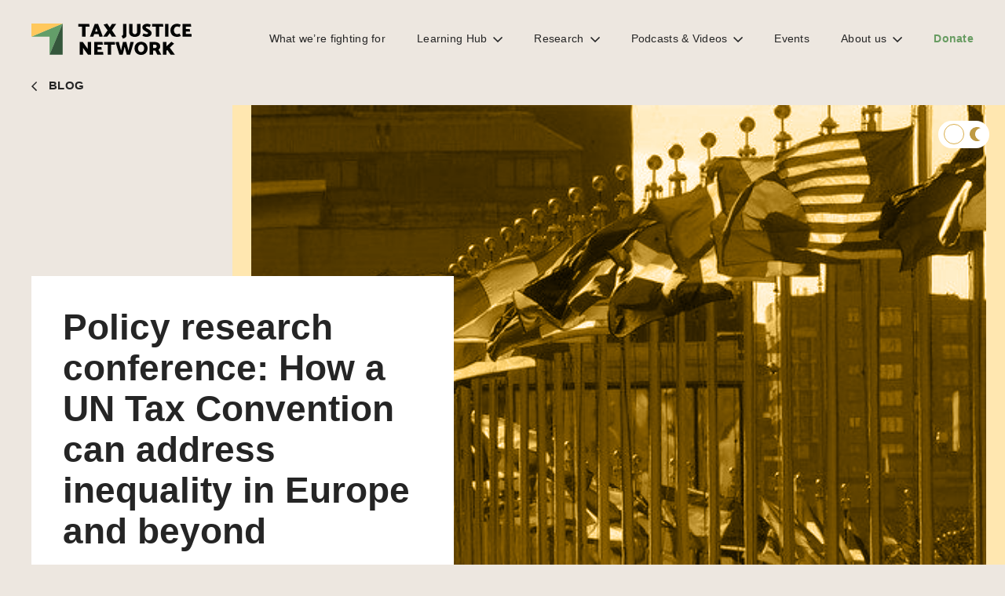

--- FILE ---
content_type: text/html; charset=UTF-8
request_url: https://taxjustice.net/2024/03/05/policy-research-conference-how-a-un-tax-convention-can-address-inequality-in-europe-and-beyond/
body_size: 25610
content:
<!DOCTYPE html><html lang="en-US" xmlns:og="http://opengraphprotocol.org/schema/" xmlns:fb="http://www.facebook.com/2008/fbml"><head><script data-no-optimize="1">var litespeed_docref=sessionStorage.getItem("litespeed_docref");litespeed_docref&&(Object.defineProperty(document,"referrer",{get:function(){return litespeed_docref}}),sessionStorage.removeItem("litespeed_docref"));</script> <meta charset="UTF-8"><meta name="viewport" content="width=device-width, initial-scale=1"><link rel="profile" href="https://gmpg.org/xfn/11"><link rel="preconnect" href="https://fonts.gstatic.com"><link rel="stylesheet" href="https://use.typekit.net/ukg4apy.css"><meta name='robots' content='index, follow, max-image-preview:large, max-snippet:-1, max-video-preview:-1' /><title>Policy research conference: How a UN Tax Convention can address inequality in Europe and beyond - Tax Justice Network</title><meta name="description" content="A UN tax convention can address inequality: international policy research conference in Paris, hosted by global tax justice leaders." /><link rel="canonical" href="https://taxjustice.net/2024/03/05/policy-research-conference-how-a-un-tax-convention-can-address-inequality-in-europe-and-beyond/" /><meta property="og:locale" content="en_US" /><meta property="og:type" content="article" /><meta property="og:title" content="Policy research conference: How a UN Tax Convention can address inequality in Europe and beyond - Tax Justice Network" /><meta property="og:description" content="A UN tax convention can address inequality: international policy research conference in Paris, hosted by global tax justice leaders." /><meta property="og:url" content="https://taxjustice.net/2024/03/05/policy-research-conference-how-a-un-tax-convention-can-address-inequality-in-europe-and-beyond/" /><meta property="og:site_name" content="Tax Justice Network" /><meta property="article:publisher" content="https://www.facebook.com/TaxJusticeNetwork" /><meta property="article:published_time" content="2024-03-05T06:00:00+00:00" /><meta property="article:modified_time" content="2025-01-08T10:32:32+00:00" /><meta property="og:image" content="https://taxjustice.net/wp-content/uploads/2022/11/UN_HQ_Flags.jpg" /><meta property="og:image:width" content="500" /><meta property="og:image:height" content="326" /><meta property="og:image:type" content="image/jpeg" /><meta name="author" content="Telita Snyckers" /><meta name="twitter:card" content="summary_large_image" /><meta name="twitter:creator" content="@TaxJusticeNet" /><meta name="twitter:site" content="@TaxJusticeNet" /><meta name="twitter:label1" content="Written by" /><meta name="twitter:data1" content="Telita Snyckers" /><meta name="twitter:label2" content="Est. reading time" /><meta name="twitter:data2" content="5 minutes" /> <script type="application/ld+json" class="yoast-schema-graph">{"@context":"https://schema.org","@graph":[{"@type":"Article","@id":"https://taxjustice.net/2024/03/05/policy-research-conference-how-a-un-tax-convention-can-address-inequality-in-europe-and-beyond/#article","isPartOf":{"@id":"https://taxjustice.net/2024/03/05/policy-research-conference-how-a-un-tax-convention-can-address-inequality-in-europe-and-beyond/"},"author":{"name":"Telita Snyckers","@id":"https://taxjustice.net/#/schema/person/2a7555cc8057a36272b91a834ecd96da"},"headline":"Policy research conference: How a UN Tax Convention can address inequality in Europe and beyond","datePublished":"2024-03-05T06:00:00+00:00","dateModified":"2025-01-08T10:32:32+00:00","mainEntityOfPage":{"@id":"https://taxjustice.net/2024/03/05/policy-research-conference-how-a-un-tax-convention-can-address-inequality-in-europe-and-beyond/"},"wordCount":1132,"commentCount":0,"publisher":{"@id":"https://taxjustice.net/#organization"},"image":{"@id":"https://taxjustice.net/2024/03/05/policy-research-conference-how-a-un-tax-convention-can-address-inequality-in-europe-and-beyond/#primaryimage"},"thumbnailUrl":"https://taxjustice.net/wp-content/uploads/2022/11/UN_HQ_Flags.jpg","keywords":["UN tax convention"],"articleSection":["Democracy and institutions","Tax havens"],"inLanguage":"en-US","potentialAction":[{"@type":"CommentAction","name":"Comment","target":["https://taxjustice.net/2024/03/05/policy-research-conference-how-a-un-tax-convention-can-address-inequality-in-europe-and-beyond/#respond"]}]},{"@type":"WebPage","@id":"https://taxjustice.net/2024/03/05/policy-research-conference-how-a-un-tax-convention-can-address-inequality-in-europe-and-beyond/","url":"https://taxjustice.net/2024/03/05/policy-research-conference-how-a-un-tax-convention-can-address-inequality-in-europe-and-beyond/","name":"Policy research conference: How a UN Tax Convention can address inequality in Europe and beyond - Tax Justice Network","isPartOf":{"@id":"https://taxjustice.net/#website"},"primaryImageOfPage":{"@id":"https://taxjustice.net/2024/03/05/policy-research-conference-how-a-un-tax-convention-can-address-inequality-in-europe-and-beyond/#primaryimage"},"image":{"@id":"https://taxjustice.net/2024/03/05/policy-research-conference-how-a-un-tax-convention-can-address-inequality-in-europe-and-beyond/#primaryimage"},"thumbnailUrl":"https://taxjustice.net/wp-content/uploads/2022/11/UN_HQ_Flags.jpg","datePublished":"2024-03-05T06:00:00+00:00","dateModified":"2025-01-08T10:32:32+00:00","description":"A UN tax convention can address inequality: international policy research conference in Paris, hosted by global tax justice leaders.","inLanguage":"en-US","potentialAction":[{"@type":"ReadAction","target":["https://taxjustice.net/2024/03/05/policy-research-conference-how-a-un-tax-convention-can-address-inequality-in-europe-and-beyond/"]}]},{"@type":"ImageObject","inLanguage":"en-US","@id":"https://taxjustice.net/2024/03/05/policy-research-conference-how-a-un-tax-convention-can-address-inequality-in-europe-and-beyond/#primaryimage","url":"https://taxjustice.net/wp-content/uploads/2022/11/UN_HQ_Flags.jpg","contentUrl":"https://taxjustice.net/wp-content/uploads/2022/11/UN_HQ_Flags.jpg","width":500,"height":326,"caption":"Call for UN tax convention"},{"@type":"WebSite","@id":"https://taxjustice.net/#website","url":"https://taxjustice.net/","name":"Tax Justice Network","description":"TAX HAVENS CAUSE POVERTY","publisher":{"@id":"https://taxjustice.net/#organization"},"potentialAction":[{"@type":"SearchAction","target":{"@type":"EntryPoint","urlTemplate":"https://taxjustice.net/?s={search_term_string}"},"query-input":{"@type":"PropertyValueSpecification","valueRequired":true,"valueName":"search_term_string"}}],"inLanguage":"en-US"},{"@type":"Organization","@id":"https://taxjustice.net/#organization","name":"Tax Justice Network","url":"https://taxjustice.net/","logo":{"@type":"ImageObject","inLanguage":"en-US","@id":"https://taxjustice.net/#/schema/logo/image/","url":"https://taxjustice.net/wp-content/uploads/2021/02/logo-3.png","contentUrl":"https://taxjustice.net/wp-content/uploads/2021/02/logo-3.png","width":204,"height":40,"caption":"Tax Justice Network"},"image":{"@id":"https://taxjustice.net/#/schema/logo/image/"},"sameAs":["https://www.facebook.com/TaxJusticeNetwork","https://x.com/TaxJusticeNet","https://www.linkedin.com/company/tax-justice-network/","https://www.youtube.com/user/TackleTaxHavens"]},{"@type":"Person","@id":"https://taxjustice.net/#/schema/person/2a7555cc8057a36272b91a834ecd96da","name":"Telita Snyckers","image":{"@type":"ImageObject","inLanguage":"en-US","@id":"https://taxjustice.net/#/schema/person/image/","url":"https://taxjustice.net/wp-content/uploads/2023/03/Telita-Snyckes-1-150x150.jpg","contentUrl":"https://taxjustice.net/wp-content/uploads/2023/03/Telita-Snyckes-1-150x150.jpg","caption":"Telita Snyckers"},"description":"Telita Snyckers is an international tax administration policy specialist, with a particular interest in illicit financial flows, compliance risk management, tax as a governance issue, the capture of governments by multinationals, and the regulation of intermediaries. Her experience spans a broad spectrum, starting as a public prosecutor, heading up criminal investigations at the South African Revenue Service (where she was also an executive manager), heading up compliance at the Inland Revenue Agency of Singapore, and for the past decade as a Fiscal Affairs Expert with the International Monetary Fund. Formally qualified as a commercial litigation attorney, she holds a master’s degree in fundamental human rights and is a certified Tax Administration Diagnostic Assessor and Tax Gap Assessor. She has published widely on tax administration reform, corporate abuses by multinationals and illicit financial flows. Her book, Dirty Tobacco, was shortlisted for the Alan Paton / Sunday Times non-fiction award.","url":"https://taxjustice.net/author/telita-snyckers/"}]}</script> <link rel='dns-prefetch' href='//js.stripe.com' /><link rel='dns-prefetch' href='//fonts.googleapis.com' /><link rel="alternate" type="application/rss+xml" title="Tax Justice Network &raquo; Policy research conference: How a UN Tax Convention can address inequality in Europe and beyond Comments Feed" href="https://taxjustice.net/2024/03/05/policy-research-conference-how-a-un-tax-convention-can-address-inequality-in-europe-and-beyond/feed/" /><link rel="alternate" title="oEmbed (JSON)" type="application/json+oembed" href="https://taxjustice.net/wp-json/oembed/1.0/embed?url=https%3A%2F%2Ftaxjustice.net%2F2024%2F03%2F05%2Fpolicy-research-conference-how-a-un-tax-convention-can-address-inequality-in-europe-and-beyond%2F" /><link rel="alternate" title="oEmbed (XML)" type="text/xml+oembed" href="https://taxjustice.net/wp-json/oembed/1.0/embed?url=https%3A%2F%2Ftaxjustice.net%2F2024%2F03%2F05%2Fpolicy-research-conference-how-a-un-tax-convention-can-address-inequality-in-europe-and-beyond%2F&#038;format=xml" /><meta property="og:title" content="Policy research conference: How a UN Tax Convention can address inequality in Europe and beyond | Tax Justice Network "/><meta property="og:description" content="Preparations are well underway for this March’s international policy research conference focusing on how a UN tax convention can help to address inequality in Europe and beyond.&nbsp; Held at the Paris School of Economics, the two-day conference is a collaborative event convened by some of the organisations leading the advocacy efforts to garner support for [&hellip;]"/><meta property="og:type" content="article"/><meta property="og:url" content="https://taxjustice.net/2024/03/05/policy-research-conference-how-a-un-tax-convention-can-address-inequality-in-europe-and-beyond/"/><meta property="og:site_name" content="Tax Justice Network"/><meta property="og:image" content="https://taxjustice.net/wp-content/uploads/fly-images/14994/UN_HQ_Flags-1200x630-c.jpg"/><style id='wp-img-auto-sizes-contain-inline-css' type='text/css'>img:is([sizes=auto i],[sizes^="auto," i]){contain-intrinsic-size:3000px 1500px}
/*# sourceURL=wp-img-auto-sizes-contain-inline-css */</style><link data-optimized="2" rel="stylesheet" href="https://taxjustice.net/wp-content/litespeed/css/27a183e8e0e58884f6a85aba67404b11.css?ver=4d5d5" /> <script type="litespeed/javascript" data-src="https://taxjustice.net/wp-includes/js/jquery/jquery.min.js" id="jquery-core-js"></script> <script id="jquery-ui-datepicker-js-after" type="litespeed/javascript">jQuery(function(jQuery){jQuery.datepicker.setDefaults({"closeText":"Close","currentText":"Today","monthNames":["January","February","March","April","May","June","July","August","September","October","November","December"],"monthNamesShort":["Jan","Feb","Mar","Apr","May","Jun","Jul","Aug","Sep","Oct","Nov","Dec"],"nextText":"Next","prevText":"Previous","dayNames":["Sunday","Monday","Tuesday","Wednesday","Thursday","Friday","Saturday"],"dayNamesShort":["Sun","Mon","Tue","Wed","Thu","Fri","Sat"],"dayNamesMin":["S","M","T","W","T","F","S"],"dateFormat":"MM d, yy","firstDay":1,"isRTL":!1})})</script> <script id="wp-i18n-js-after" type="litespeed/javascript">wp.i18n.setLocaleData({'text direction\u0004ltr':['ltr']})</script> <script id="plupload-handlers-js-extra" type="litespeed/javascript">var pluploadL10n={"queue_limit_exceeded":"You have attempted to queue too many files.","file_exceeds_size_limit":"%s exceeds the maximum upload size for this site.","zero_byte_file":"This file is empty. Please try another.","invalid_filetype":"This file cannot be processed by the web server.","not_an_image":"This file is not an image. Please try another.","image_memory_exceeded":"Memory exceeded. Please try another smaller file.","image_dimensions_exceeded":"This is larger than the maximum size. Please try another.","default_error":"An error occurred in the upload. Please try again later.","missing_upload_url":"There was a configuration error. Please contact the server administrator.","upload_limit_exceeded":"You may only upload 1 file.","http_error":"Unexpected response from the server. The file may have been uploaded successfully. Check in the Media Library or reload the page.","http_error_image":"The server cannot process the image. This can happen if the server is busy or does not have enough resources to complete the task. Uploading a smaller image may help. Suggested maximum size is 2560 pixels.","upload_failed":"Upload failed.","big_upload_failed":"Please try uploading this file with the %1$sbrowser uploader%2$s.","big_upload_queued":"%s exceeds the maximum upload size for the multi-file uploader when used in your browser.","io_error":"IO error.","security_error":"Security error.","file_cancelled":"File canceled.","upload_stopped":"Upload stopped.","dismiss":"Dismiss","crunching":"Crunching\u2026","deleted":"moved to the Trash.","error_uploading":"\u201c%s\u201d has failed to upload.","unsupported_image":"This image cannot be displayed in a web browser. For best results convert it to JPEG before uploading.","noneditable_image":"The web server cannot generate responsive image sizes for this image. Convert it to JPEG or PNG before uploading.","file_url_copied":"The file URL has been copied to your clipboard"}</script> <script id="give_ffm_frontend-js-extra" type="litespeed/javascript">var give_ffm_frontend={"ajaxurl":"https://taxjustice.net/wp-admin/admin-ajax.php","error_message":"Please complete all required fields","submit_button_text":"Donate Now","nonce":"b03a3776b2","confirmMsg":"Are you sure?","i18n":{"timepicker":{"choose_time":"Choose Time","time":"Time","hour":"Hour","minute":"Minute","second":"Second","done":"Done","now":"Now"},"repeater":{"max_rows":"You have added the maximum number of fields allowed."}},"plupload":{"url":"https://taxjustice.net/wp-admin/admin-ajax.php?nonce=6a8af7fe5e","flash_swf_url":"https://taxjustice.net/wp-includes/js/plupload/plupload.flash.swf","filters":[{"title":"Allowed Files","extensions":"*"}],"multipart":!0,"urlstream_upload":!0}}</script> <script id="cookie-law-info-js-extra" type="litespeed/javascript">var Cli_Data={"nn_cookie_ids":[],"cookielist":[],"ccpaEnabled":"","ccpaRegionBased":"","ccpaBarEnabled":"","ccpaType":"gdpr","js_blocking":"1","custom_integration":"","triggerDomRefresh":""};var cli_cookiebar_settings={"animate_speed_hide":"500","animate_speed_show":"500","background":"#FFF","border":"#b1a6a6c2","border_on":"","button_1_button_colour":"#61a229","button_1_button_hover":"#4e8221","button_1_link_colour":"#fff","button_1_as_button":"1","button_1_new_win":"","button_2_button_colour":"#333","button_2_button_hover":"#292929","button_2_link_colour":"#444","button_2_as_button":"","button_2_hidebar":"","button_3_button_colour":"#3566bb","button_3_button_hover":"#2a5296","button_3_link_colour":"#fff","button_3_as_button":"1","button_3_new_win":"","button_4_button_colour":"#000","button_4_button_hover":"#000000","button_4_link_colour":"#333333","button_4_as_button":"","font_family":"inherit","header_fix":"","notify_animate_hide":"1","notify_animate_show":"","notify_div_id":"#cookie-law-info-bar","notify_position_horizontal":"right","notify_position_vertical":"bottom","scroll_close":"","scroll_close_reload":"","accept_close_reload":"","reject_close_reload":"","showagain_tab":"","showagain_background":"#fff","showagain_border":"#000","showagain_div_id":"#cookie-law-info-again","showagain_x_position":"100px","text":"#333333","show_once_yn":"","show_once":"10000","logging_on":"","as_popup":"","popup_overlay":"1","bar_heading_text":"","cookie_bar_as":"banner","popup_showagain_position":"bottom-right","widget_position":"left"};var log_object={"ajax_url":"https://taxjustice.net/wp-admin/admin-ajax.php"}</script> <script id="give-stripe-js-js-extra" type="litespeed/javascript">var give_stripe_vars={"zero_based_currency":"","zero_based_currencies_list":["JPY","KRW","CLP","ISK","BIF","DJF","GNF","KHR","KPW","LAK","LKR","MGA","MZN","VUV"],"sitename":"Tax Justice Network","checkoutBtnTitle":"Donate","publishable_key":"pk_live_SMtnnvlq4TpJelMdklNha8iD","checkout_image":"","checkout_address":"on","checkout_processing_text":"Donation Processing...","give_version":"4.13.2","cc_fields_format":"multi","card_number_placeholder_text":"Card Number","card_cvc_placeholder_text":"CVC","donate_button_text":"Donate Now","element_font_styles":{"cssSrc":!1},"element_base_styles":{"color":"#32325D","fontWeight":500,"fontSize":"16px","fontSmoothing":"antialiased","::placeholder":{"color":"#222222"},":-webkit-autofill":{"color":"#e39f48"}},"element_complete_styles":{},"element_empty_styles":{},"element_invalid_styles":{},"float_labels":"","base_country":"GB","preferred_locale":"en","stripe_card_update":"","stripe_becs_update":""}</script> <script type="litespeed/javascript" data-src="https://js.stripe.com/v3/?ver=4.13.2" id="give-stripe-js-js"></script> <script id="give-js-extra" type="litespeed/javascript">var give_global_vars={"ajaxurl":"https://taxjustice.net/wp-admin/admin-ajax.php","checkout_nonce":"294698adc2","currency":"GBP","currency_sign":"\u00a3","currency_pos":"before","thousands_separator":",","decimal_separator":".","no_gateway":"Please select a payment method.","bad_minimum":"The minimum custom donation amount for this form is","bad_maximum":"The maximum custom donation amount for this form is","general_loading":"Loading...","purchase_loading":"Please Wait...","textForOverlayScreen":"\u003Ch3\u003EProcessing...\u003C/h3\u003E\u003Cp\u003EThis will only take a second!\u003C/p\u003E","number_decimals":"2","is_test_mode":"","give_version":"4.13.2","magnific_options":{"main_class":"give-modal","close_on_bg_click":!1},"form_translation":{"payment-mode":"Please select payment mode.","give_first":"Please enter your first name.","give_last":"Please enter your last name.","give_email":"Please enter a valid email address.","give_user_login":"Invalid email address or username.","give_user_pass":"Enter a password.","give_user_pass_confirm":"Enter the password confirmation.","give_agree_to_terms":"You must agree to the terms and conditions."},"confirm_email_sent_message":"Please check your email and click on the link to access your complete donation history.","ajax_vars":{"ajaxurl":"https://taxjustice.net/wp-admin/admin-ajax.php","ajaxNonce":"ad93b09151","loading":"Loading","select_option":"Please select an option","default_gateway":"stripe","permalinks":"1","number_decimals":2},"cookie_hash":"6bfed20d5182247eb0ea830ad1dd2f12","session_nonce_cookie_name":"wp-give_session_reset_nonce_6bfed20d5182247eb0ea830ad1dd2f12","session_cookie_name":"wp-give_session_6bfed20d5182247eb0ea830ad1dd2f12","delete_session_nonce_cookie":"0"};var giveApiSettings={"root":"https://taxjustice.net/wp-json/give-api/v2/","rest_base":"give-api/v2"}</script> <script id="give-gift-aid-js-extra" type="litespeed/javascript">var give_gift_aid_vars={"gift_aid_site_url":"https://taxjustice.net","gift_aid_base_country":"GB"}</script> <script id="give_recurring_script-js-extra" type="litespeed/javascript">var Give_Recurring_Vars={"email_access":"1","pretty_intervals":{"1":"Every","2":"Every two","3":"Every three","4":"Every four","5":"Every five","6":"Every six"},"pretty_periods":{"day":"Daily","week":"Weekly","month":"Monthly","quarter":"Quarterly","half-year":"Semi-Annually","year":"Yearly"},"messages":{"daily_forbidden":"The selected payment method does not support daily recurring giving. Please select another payment method or supported giving frequency.","confirm_cancel":"Are you sure you want to cancel this subscription?"},"multi_level_message_pre_text":"You have chosen to donate"}</script> <link rel='shortlink' href='https://taxjustice.net/?p=17746' />
 <script type="litespeed/javascript">(function(w,d,s,l,i){w[l]=w[l]||[];w[l].push({'gtm.start':new Date().getTime(),event:'gtm.js'});var f=d.getElementsByTagName(s)[0],j=d.createElement(s),dl=l!='dataLayer'?'&l='+l:'';j.async=!0;j.src='https://www.googletagmanager.com/gtm.js?id='+i+dl;f.parentNode.insertBefore(j,f)})(window,document,'script','dataLayer','GTM-WHRMD5FQ')</script> <style></style><meta name="generator" content="Give v4.13.2" /><link rel="icon" href="https://taxjustice.net/wp-content/uploads/2020/11/cropped-icon_1024-32x32.png" sizes="32x32" /><link rel="icon" href="https://taxjustice.net/wp-content/uploads/2020/11/cropped-icon_1024-192x192.png" sizes="192x192" /><link rel="apple-touch-icon" href="https://taxjustice.net/wp-content/uploads/2020/11/cropped-icon_1024-180x180.png" /><meta name="msapplication-TileImage" content="https://taxjustice.net/wp-content/uploads/2020/11/cropped-icon_1024-270x270.png" /><style>.grecaptcha-badge {
	display:none;
}</style><style id='global-styles-inline-css' type='text/css'>:root{--wp--preset--aspect-ratio--square: 1;--wp--preset--aspect-ratio--4-3: 4/3;--wp--preset--aspect-ratio--3-4: 3/4;--wp--preset--aspect-ratio--3-2: 3/2;--wp--preset--aspect-ratio--2-3: 2/3;--wp--preset--aspect-ratio--16-9: 16/9;--wp--preset--aspect-ratio--9-16: 9/16;--wp--preset--color--black: #000000;--wp--preset--color--cyan-bluish-gray: #abb8c3;--wp--preset--color--white: #ffffff;--wp--preset--color--pale-pink: #f78da7;--wp--preset--color--vivid-red: #cf2e2e;--wp--preset--color--luminous-vivid-orange: #ff6900;--wp--preset--color--luminous-vivid-amber: #fcb900;--wp--preset--color--light-green-cyan: #7bdcb5;--wp--preset--color--vivid-green-cyan: #00d084;--wp--preset--color--pale-cyan-blue: #8ed1fc;--wp--preset--color--vivid-cyan-blue: #0693e3;--wp--preset--color--vivid-purple: #9b51e0;--wp--preset--gradient--vivid-cyan-blue-to-vivid-purple: linear-gradient(135deg,rgb(6,147,227) 0%,rgb(155,81,224) 100%);--wp--preset--gradient--light-green-cyan-to-vivid-green-cyan: linear-gradient(135deg,rgb(122,220,180) 0%,rgb(0,208,130) 100%);--wp--preset--gradient--luminous-vivid-amber-to-luminous-vivid-orange: linear-gradient(135deg,rgb(252,185,0) 0%,rgb(255,105,0) 100%);--wp--preset--gradient--luminous-vivid-orange-to-vivid-red: linear-gradient(135deg,rgb(255,105,0) 0%,rgb(207,46,46) 100%);--wp--preset--gradient--very-light-gray-to-cyan-bluish-gray: linear-gradient(135deg,rgb(238,238,238) 0%,rgb(169,184,195) 100%);--wp--preset--gradient--cool-to-warm-spectrum: linear-gradient(135deg,rgb(74,234,220) 0%,rgb(151,120,209) 20%,rgb(207,42,186) 40%,rgb(238,44,130) 60%,rgb(251,105,98) 80%,rgb(254,248,76) 100%);--wp--preset--gradient--blush-light-purple: linear-gradient(135deg,rgb(255,206,236) 0%,rgb(152,150,240) 100%);--wp--preset--gradient--blush-bordeaux: linear-gradient(135deg,rgb(254,205,165) 0%,rgb(254,45,45) 50%,rgb(107,0,62) 100%);--wp--preset--gradient--luminous-dusk: linear-gradient(135deg,rgb(255,203,112) 0%,rgb(199,81,192) 50%,rgb(65,88,208) 100%);--wp--preset--gradient--pale-ocean: linear-gradient(135deg,rgb(255,245,203) 0%,rgb(182,227,212) 50%,rgb(51,167,181) 100%);--wp--preset--gradient--electric-grass: linear-gradient(135deg,rgb(202,248,128) 0%,rgb(113,206,126) 100%);--wp--preset--gradient--midnight: linear-gradient(135deg,rgb(2,3,129) 0%,rgb(40,116,252) 100%);--wp--preset--font-size--small: 13px;--wp--preset--font-size--medium: 20px;--wp--preset--font-size--large: 36px;--wp--preset--font-size--x-large: 42px;--wp--preset--spacing--20: 0.44rem;--wp--preset--spacing--30: 0.67rem;--wp--preset--spacing--40: 1rem;--wp--preset--spacing--50: 1.5rem;--wp--preset--spacing--60: 2.25rem;--wp--preset--spacing--70: 3.38rem;--wp--preset--spacing--80: 5.06rem;--wp--preset--shadow--natural: 6px 6px 9px rgba(0, 0, 0, 0.2);--wp--preset--shadow--deep: 12px 12px 50px rgba(0, 0, 0, 0.4);--wp--preset--shadow--sharp: 6px 6px 0px rgba(0, 0, 0, 0.2);--wp--preset--shadow--outlined: 6px 6px 0px -3px rgb(255, 255, 255), 6px 6px rgb(0, 0, 0);--wp--preset--shadow--crisp: 6px 6px 0px rgb(0, 0, 0);}:where(.is-layout-flex){gap: 0.5em;}:where(.is-layout-grid){gap: 0.5em;}body .is-layout-flex{display: flex;}.is-layout-flex{flex-wrap: wrap;align-items: center;}.is-layout-flex > :is(*, div){margin: 0;}body .is-layout-grid{display: grid;}.is-layout-grid > :is(*, div){margin: 0;}:where(.wp-block-columns.is-layout-flex){gap: 2em;}:where(.wp-block-columns.is-layout-grid){gap: 2em;}:where(.wp-block-post-template.is-layout-flex){gap: 1.25em;}:where(.wp-block-post-template.is-layout-grid){gap: 1.25em;}.has-black-color{color: var(--wp--preset--color--black) !important;}.has-cyan-bluish-gray-color{color: var(--wp--preset--color--cyan-bluish-gray) !important;}.has-white-color{color: var(--wp--preset--color--white) !important;}.has-pale-pink-color{color: var(--wp--preset--color--pale-pink) !important;}.has-vivid-red-color{color: var(--wp--preset--color--vivid-red) !important;}.has-luminous-vivid-orange-color{color: var(--wp--preset--color--luminous-vivid-orange) !important;}.has-luminous-vivid-amber-color{color: var(--wp--preset--color--luminous-vivid-amber) !important;}.has-light-green-cyan-color{color: var(--wp--preset--color--light-green-cyan) !important;}.has-vivid-green-cyan-color{color: var(--wp--preset--color--vivid-green-cyan) !important;}.has-pale-cyan-blue-color{color: var(--wp--preset--color--pale-cyan-blue) !important;}.has-vivid-cyan-blue-color{color: var(--wp--preset--color--vivid-cyan-blue) !important;}.has-vivid-purple-color{color: var(--wp--preset--color--vivid-purple) !important;}.has-black-background-color{background-color: var(--wp--preset--color--black) !important;}.has-cyan-bluish-gray-background-color{background-color: var(--wp--preset--color--cyan-bluish-gray) !important;}.has-white-background-color{background-color: var(--wp--preset--color--white) !important;}.has-pale-pink-background-color{background-color: var(--wp--preset--color--pale-pink) !important;}.has-vivid-red-background-color{background-color: var(--wp--preset--color--vivid-red) !important;}.has-luminous-vivid-orange-background-color{background-color: var(--wp--preset--color--luminous-vivid-orange) !important;}.has-luminous-vivid-amber-background-color{background-color: var(--wp--preset--color--luminous-vivid-amber) !important;}.has-light-green-cyan-background-color{background-color: var(--wp--preset--color--light-green-cyan) !important;}.has-vivid-green-cyan-background-color{background-color: var(--wp--preset--color--vivid-green-cyan) !important;}.has-pale-cyan-blue-background-color{background-color: var(--wp--preset--color--pale-cyan-blue) !important;}.has-vivid-cyan-blue-background-color{background-color: var(--wp--preset--color--vivid-cyan-blue) !important;}.has-vivid-purple-background-color{background-color: var(--wp--preset--color--vivid-purple) !important;}.has-black-border-color{border-color: var(--wp--preset--color--black) !important;}.has-cyan-bluish-gray-border-color{border-color: var(--wp--preset--color--cyan-bluish-gray) !important;}.has-white-border-color{border-color: var(--wp--preset--color--white) !important;}.has-pale-pink-border-color{border-color: var(--wp--preset--color--pale-pink) !important;}.has-vivid-red-border-color{border-color: var(--wp--preset--color--vivid-red) !important;}.has-luminous-vivid-orange-border-color{border-color: var(--wp--preset--color--luminous-vivid-orange) !important;}.has-luminous-vivid-amber-border-color{border-color: var(--wp--preset--color--luminous-vivid-amber) !important;}.has-light-green-cyan-border-color{border-color: var(--wp--preset--color--light-green-cyan) !important;}.has-vivid-green-cyan-border-color{border-color: var(--wp--preset--color--vivid-green-cyan) !important;}.has-pale-cyan-blue-border-color{border-color: var(--wp--preset--color--pale-cyan-blue) !important;}.has-vivid-cyan-blue-border-color{border-color: var(--wp--preset--color--vivid-cyan-blue) !important;}.has-vivid-purple-border-color{border-color: var(--wp--preset--color--vivid-purple) !important;}.has-vivid-cyan-blue-to-vivid-purple-gradient-background{background: var(--wp--preset--gradient--vivid-cyan-blue-to-vivid-purple) !important;}.has-light-green-cyan-to-vivid-green-cyan-gradient-background{background: var(--wp--preset--gradient--light-green-cyan-to-vivid-green-cyan) !important;}.has-luminous-vivid-amber-to-luminous-vivid-orange-gradient-background{background: var(--wp--preset--gradient--luminous-vivid-amber-to-luminous-vivid-orange) !important;}.has-luminous-vivid-orange-to-vivid-red-gradient-background{background: var(--wp--preset--gradient--luminous-vivid-orange-to-vivid-red) !important;}.has-very-light-gray-to-cyan-bluish-gray-gradient-background{background: var(--wp--preset--gradient--very-light-gray-to-cyan-bluish-gray) !important;}.has-cool-to-warm-spectrum-gradient-background{background: var(--wp--preset--gradient--cool-to-warm-spectrum) !important;}.has-blush-light-purple-gradient-background{background: var(--wp--preset--gradient--blush-light-purple) !important;}.has-blush-bordeaux-gradient-background{background: var(--wp--preset--gradient--blush-bordeaux) !important;}.has-luminous-dusk-gradient-background{background: var(--wp--preset--gradient--luminous-dusk) !important;}.has-pale-ocean-gradient-background{background: var(--wp--preset--gradient--pale-ocean) !important;}.has-electric-grass-gradient-background{background: var(--wp--preset--gradient--electric-grass) !important;}.has-midnight-gradient-background{background: var(--wp--preset--gradient--midnight) !important;}.has-small-font-size{font-size: var(--wp--preset--font-size--small) !important;}.has-medium-font-size{font-size: var(--wp--preset--font-size--medium) !important;}.has-large-font-size{font-size: var(--wp--preset--font-size--large) !important;}.has-x-large-font-size{font-size: var(--wp--preset--font-size--x-large) !important;}
/*# sourceURL=global-styles-inline-css */</style></head><body data-rsssl=1 class="wp-singular post-template-default single single-post postid-17746 single-format-standard wp-theme-tax_justice give-recurring"><header class="header"><div class="header__inner">
<a href="/" class="header__logo">
<img data-lazyloaded="1" src="[data-uri]" data-src="https://taxjustice.net/wp-content/themes/tax_justice/assets/images/logo.svg" alt="" class="header__logo__big">
<img data-lazyloaded="1" src="[data-uri]" data-src="https://taxjustice.net/wp-content/themes/tax_justice/assets/images/logo_fixed.svg" alt="" class="header__logo__small">
</a>
<button class="burger header__toggle"><span></span></button><div class="header__menu"><nav class="header__nav"><div class="menu-main-container"><ul id="menu-main" class="menu"><li id="menu-item-10414" class="menu-item menu-item-type-post_type menu-item-object-page menu-item-10414"><a href="https://taxjustice.net/take-back-control/">What we’re fighting for</a></li><li id="menu-item-9316" class="menu-item menu-item-type-custom menu-item-object-custom menu-item-has-children menu-item-9316"><a href="#">Learning Hub</a><ul class="sub-menu"><li id="menu-item-9342" class="menu-item menu-item-type-post_type menu-item-object-page menu-item-9342"><a href="https://taxjustice.net/topics/">Topics</a></li><li id="menu-item-9333" class="menu-item menu-item-type-post_type menu-item-object-page menu-item-9333"><a href="https://taxjustice.net/collections/">Collections</a></li><li id="menu-item-9318" class="menu-item menu-item-type-post_type menu-item-object-page menu-item-9318"><a href="https://taxjustice.net/faqs/">FAQs</a></li></ul></li><li id="menu-item-9320" class="menu-item menu-item-type-custom menu-item-object-custom menu-item-has-children menu-item-9320"><a href="#">Research</a><ul class="sub-menu"><li id="menu-item-9321" class="menu-item menu-item-type-post_type menu-item-object-page menu-item-9321"><a href="https://taxjustice.net/reports/">Reports</a></li><li id="menu-item-12901" class="menu-item menu-item-type-post_type_archive menu-item-object-country menu-item-12901"><a href="https://taxjustice.net/country-profiles/">Country profiles</a></li><li id="menu-item-9449" class="menu-item menu-item-type-post_type menu-item-object-page menu-item-9449"><a href="https://taxjustice.net/indexes-tools/">Indexes &#038; tools</a></li><li id="menu-item-9319" class="menu-item menu-item-type-post_type menu-item-object-page menu-item-9319"><a href="https://taxjustice.net/focus/">Tax Justice Focus</a></li></ul></li><li id="menu-item-9335" class="menu-item menu-item-type-custom menu-item-object-custom menu-item-has-children menu-item-9335"><a href="#">Podcasts &#038; Videos</a><ul class="sub-menu"><li id="menu-item-9795" class="menu-item menu-item-type-custom menu-item-object-custom menu-item-9795"><a target="_blank" href="https://podcasts.taxjustice.net">Podcasts</a></li><li id="menu-item-10547" class="menu-item menu-item-type-post_type menu-item-object-page menu-item-10547"><a href="https://taxjustice.net/videos/">Videos</a></li></ul></li><li id="menu-item-9444" class="menu-item menu-item-type-post_type menu-item-object-page menu-item-9444"><a href="https://taxjustice.net/events/">Events</a></li><li id="menu-item-9334" class="menu-item menu-item-type-custom menu-item-object-custom menu-item-has-children menu-item-9334"><a href="#">About us</a><ul class="sub-menu"><li id="menu-item-16818" class="menu-item menu-item-type-custom menu-item-object-custom menu-item-16818"><a href="https://taxjustice.net/wp-content/uploads/2023/05/Tax-Justice-Network-beyond20-Strategic-Framework-May-2023.pdf">Our strategic framework</a></li><li id="menu-item-9757" class="menu-item menu-item-type-post_type menu-item-object-page menu-item-9757"><a href="https://taxjustice.net/our-history/">Our history</a></li><li id="menu-item-9739" class="menu-item menu-item-type-post_type_archive menu-item-object-taxjustice_team menu-item-9739"><a href="https://taxjustice.net/taxjustice_team/">Our team</a></li><li id="menu-item-9737" class="menu-item menu-item-type-post_type menu-item-object-page menu-item-9737"><a href="https://taxjustice.net/global-network/">Global network</a></li><li id="menu-item-9738" class="menu-item menu-item-type-post_type menu-item-object-page menu-item-9738"><a href="https://taxjustice.net/our-funders/">Funding and financials</a></li></ul></li><li id="menu-item-9755" class="menu-item menu-item-type-post_type menu-item-object-page menu-item-9755"><a href="https://taxjustice.net/donate-to-tjn/">Donate</a></li></ul></div></nav></div></div></header><article class="post top-s" style="--article-color:#D9AE4C"><div class="article__sidebar hide-sm show-lg">
<a href="/blog" class="back-link">BLOG</a></div><div class="post-indicator">
<span class="post-indicator__progress"></span><div class="post-indicator__inner"><div class="post-indicator__title">
<img data-lazyloaded="1" src="[data-uri]" width="150" height="150" data-src="https://taxjustice.net/wp-content/uploads/2023/03/Telita-Snyckes-1-150x150.jpg" alt=""><p><strong>Telita Snyckers</strong> ■ Policy research conference: How a UN Tax Convention can address inequality in Europe and beyond</p></div><div class="post-indicator__info">
<a href="#comments" class=""><img data-lazyloaded="1" src="[data-uri]" data-src="https://taxjustice.net/wp-content/themes/tax_justice/assets/images/icons/comment.svg" alt=""><span>0</span></a><div class="post-indicator__share">
<svg id="Share-sticky_bar" data-name="Share-sticky bar" xmlns="http://www.w3.org/2000/svg" width="18.477" height="16" viewBox="0 0 18.477 16">
<g id="Layer_2" data-name="Layer 2" transform="translate(0)">
<g id="Layer_1-2" data-name="Layer 1-2">
<path id="Path_1904" data-name="Path 1904" d="M18.477,6.787h0a21.086,21.086,0,0,0-6.006,6.787L11.2,12.454a19.224,19.224,0,0,1,4.462-5.09c-.9,0-2.053.153-3.512.153H5.65c-2.664,0-4.021,1.2-4.021,3.393S2.986,14.3,5.65,14.3H6.787V16H5.65C1.968,15.932,0,13.981,0,10.927S1.968,5.938,5.65,5.938h6.5a20.723,20.723,0,0,1,3.512.17A19.058,19.058,0,0,1,11.2,1.052L12.471,0A21.182,21.182,0,0,0,18.477,6.787Z" style="fill: var(--article-color);"/>
</g>
</g>
</svg><ul><li><a href="https://www.facebook.com/sharer/sharer.php?u=https://taxjustice.net/2024/03/05/policy-research-conference-how-a-un-tax-convention-can-address-inequality-in-europe-and-beyond/" target="_blank"><span class="icon-fb"></span></a></li><li><a href="https://twitter.com/intent/tweet?url=https://taxjustice.net/2024/03/05/policy-research-conference-how-a-un-tax-convention-can-address-inequality-in-europe-and-beyond//&text=" target="_blank"><span class="icon-twitter"></span></a></li><li><a href="https://www.linkedin.com/shareArticle?mini=true&url=https://taxjustice.net/2024/03/05/policy-research-conference-how-a-un-tax-convention-can-address-inequality-in-europe-and-beyond/&title=Policy research conference: How a UN Tax Convention can address inequality in Europe and beyond&summary=&source=" target="_blank"><span class="icon-linkedin"></span></a></li><li><a href="https://taxjustice.net/2024/03/05/policy-research-conference-how-a-un-tax-convention-can-address-inequality-in-europe-and-beyond/" target="_blank"><span class="icon-link"></span></a></li></ul></div>
<button class="darkmode-toggle darkmode-toggle--yellow"><div class="darkmode-toggle__inner">
<span></span>
<svg xmlns="http://www.w3.org/2000/svg" viewBox="0 0 20 26"><defs><style>.cls-1{fill:#bf9a43;}</style></defs><title>moon</title><g id="Layer_2" data-name="Layer 2"><g id="Layer_1-2" data-name="Layer 1"><path class="cls-1" d="M5.71,23.61a13.54,13.54,0,0,0,13.88.89,11.91,11.91,0,0,1-4.68-1.93A11.35,11.35,0,0,1,12,6.61a11.48,11.48,0,0,1,5.43-4.13A12.79,12.79,0,0,1,20,1.85,13.52,13.52,0,0,0,10.91.19a13.07,13.07,0,0,0-8.54,5.3,12.69,12.69,0,0,0-2.16,9.7,13.1,13.1,0,0,0,5.5,8.42"/></g></g></svg></div>
</button></div></div></div><div class="container container--xl"><header class="post__header">
<button class="darkmode-toggle"><div class="darkmode-toggle__inner">
<span></span>
<svg xmlns="http://www.w3.org/2000/svg" viewBox="0 0 20 26"><defs><style>.cls-1{fill:#bf9a43;}</style></defs><title>moon</title><g id="Layer_2" data-name="Layer 2"><g id="Layer_1-2" data-name="Layer 1"><path class="cls-1" d="M5.71,23.61a13.54,13.54,0,0,0,13.88.89,11.91,11.91,0,0,1-4.68-1.93A11.35,11.35,0,0,1,12,6.61a11.48,11.48,0,0,1,5.43-4.13A12.79,12.79,0,0,1,20,1.85,13.52,13.52,0,0,0,10.91.19a13.07,13.07,0,0,0-8.54,5.3,12.69,12.69,0,0,0-2.16,9.7,13.1,13.1,0,0,0,5.5,8.42"/></g></g></svg></div>
</button><div class="post__wrapper"><div class="post__sidebar"><h1 class="post__title">Policy research conference: How a UN Tax Convention can address inequality in Europe and beyond</h1></div><div class="post__main"><div class="post__fimage post__fimage--yellow">
<img data-lazyloaded="1" src="[data-uri]" width="500" height="326" data-src="https://taxjustice.net/wp-content/uploads/fly-images/14994/UN_HQ_Flags-1400x600-c.jpg"srcset="https://taxjustice.net/wp-content/uploads/fly-images/14994/UN_HQ_Flags-700x400-c.jpg 800w,https://taxjustice.net/wp-content/uploads/fly-images/14994/UN_HQ_Flags-1400x600-c.jpg 500w ,https://taxjustice.net/wp-content/uploads/fly-images/14994/UN_HQ_Flags-2800x1200-c.jpg 500w" data-sizes="100vw"alt="Call for UN tax convention"title="UN_HQ_Flags" loading="lazy" /></div></div></div></header><div class="post__wrapper"><div class="post__sidebar"><div class="post-info"><div class="post-info__author">
<img data-lazyloaded="1" src="[data-uri]" width="150" height="150" data-src="https://taxjustice.net/wp-content/uploads/2023/03/Telita-Snyckes-1-150x150.jpg" alt=""><p><a href="https://taxjustice.net/author/telita-snyckers/" title="Posts by Telita Snyckers" rel="author">Telita Snyckers</a></p></div><div class="post-info__section"><p>Published:</p>
<strong>5 March 2024</strong></div><div class="post-info__section"><p>Reading time:</p>
<strong><span class="span-reading-time rt-reading-time"><span class="rt-label rt-prefix"></span> <span class="rt-time"> 4</span> <span class="rt-label rt-postfix">min</span></span></strong></div><div class="post-info__section"><p>Category:</p>
<a href="https://taxjustice.net/category/democracy-and-institutions/">Democracy and institutions ↘</a>
<a href="https://taxjustice.net/category/tax-havens/">Tax havens ↘</a></div><div class="post-info__section"><p>Tags:</p><p><ul><li><a href="https://taxjustice.net/tag/un-tax-convention/">UN tax convention</a></li></ul></p></div><ul class="share-icons"><li><a href="https://www.facebook.com/sharer/sharer.php?u=https://taxjustice.net/2024/03/05/policy-research-conference-how-a-un-tax-convention-can-address-inequality-in-europe-and-beyond/" target="_blank"><span class="icon-fb"></span></a></li><li><a href="https://twitter.com/intent/tweet?url=https://taxjustice.net/2024/03/05/policy-research-conference-how-a-un-tax-convention-can-address-inequality-in-europe-and-beyond//&text=" target="_blank"><span class="icon-twitter"></span></a></li><li><a href="https://www.linkedin.com/shareArticle?mini=true&url=https://taxjustice.net/2024/03/05/policy-research-conference-how-a-un-tax-convention-can-address-inequality-in-europe-and-beyond/&title=Policy research conference: How a UN Tax Convention can address inequality in Europe and beyond&summary=&source=" target="_blank"><span class="icon-linkedin"></span></a></li><li><a href="https://taxjustice.net/2024/03/05/policy-research-conference-how-a-un-tax-convention-can-address-inequality-in-europe-and-beyond/" target="_blank"><span class="icon-link"></span></a></li></ul></div></div><div class="post__contentwrapper"><div class="post__content" id="s_content"><p>Preparations are well underway for this March’s international policy research conference focusing on how a UN tax convention can help to address inequality in Europe and beyond.&nbsp;</p><p>Held at the Paris School of Economics, the two-day conference is a collaborative event convened by some of the organisations leading the advocacy efforts to garner support for a UN tax convention in Europe: the European Network on Debt and Development (Eurodad), EU Tax Observatory (EUTO), Global Alliance for Tax Justice (GATJ), ICRICT (Independent Commission for the Reform of International Corporate Taxation), the Tax Justice Network, and World Inequality Lab.</p><p>The conference brings together researchers from across Europe and beyond, and&nbsp;includes a line-up of fantastic papers, speakers and discussions: on rich-world privilege, power dynamics in global governance, the relationship between monopoly power and tax abuse, the impact of reforming low tax jurisdictions, addressing capital concentration and wealth flight, tax justice considerations in addressing climate financing, and exploring the core tenets of international tax cooperation.&nbsp;In short, all of the reasons why we need to to support a UN tax convention.</p><p>The conference marks a timely and important milestone:&nbsp;there is not yet an extensive body of literature on which policymakers and negotiators can readily draw to develop a comprehensive agenda, either on specific issues or on the eventual governance structure. The conference will bring together and host contributions towards addressing that need.</p><p><strong>Systemic inequalities and the move to a more inclusive UN framework</strong></p><p>The conference – and the broader move towards a more inclusive tax policy development framework – comes against the backdrop of people across Europe facing dramatic income and wealth inequalities. A major component of these uncontrolled inequalities lies in the failure of governments to tackle tax abuse by elites and major corporations. As a result, tax systems across the continent fail to deliver direct redistribution to damp down extreme wealth and incomes, and also fail to generate the revenues needed to tackle poverty.</p><p>The failures in international rules on tax and financial transparency represent a major obstacle to progressive taxation in countries at all levels of per capita income, and contribute to needlessly high levels of within-country inequality. In addition, the failures are responsible for deeper inequalities in taxing rights between countries, resulting in systematically higher tax losses for lower income countries as a share of current tax revenues.&nbsp;</p><p>Establishing an international basis for more effective national taxation is a crucial step to curbing inequalities around the globe.&nbsp;</p><p>Despite a decade of purported global tax reform, the current tax rules fail to address inequality both within and between countries.</p><p>At the end of 2022, the member states of the United Nations unanimously passed a resolution to begin intergovernmental discussions on proposals for a new international framework for tax cooperation under UN auspices that could open the door to major reforms addressing the shortcoming of the international tax system.</p><p><strong>European countries not engaging in the process</strong></p><p>European countries now have a major opportunity to take part in the negotiation of a UN tax convention that could make powerful strides against the scourge of tax abuse, which contributes to harmful inequalities across the continent and beyond. But despite public demands for progress against tax abuse, there are serious questions over whether European governments will engage fully in the process – many of whom opposed the 2022 vote at the UN. Part of the explanation for their opposition may lie in the important role some European countries play in facilitating cross-border tax abuse (even though citizens of these countries demonstrably stand to gain from change.)</p><p>Some OECD members have been particularly vocal in opposing the move to more inclusive tax policy development (in particular the US, Japan and South Korea). In Europe, which dominates the OECD’s membership, there has by contrast been an almost complete absence of engagement.</p><p>Of the 38 OECD member countries, 22 are EU members, and 3 more are in the process of accession – making their voice an important one. Unfortunately, they have been almost silent, despite being among the largest losers from cross-border tax abuse &#8211; and despite often presenting themselves as drivers of change.</p><p>The European Parliament has called for the EU and its member states to engage fully in the process to negotiate a UN tax convention &#8211; so far to no avail.</p><p><strong>Reform options&nbsp;</strong></p><p>There are three key questions to resolve over the coming period, which also form the backbone of the conference:&nbsp;</p><ul class="wp-block-list"><li>What modalities should be adopted for the negotiations?&nbsp;</li></ul><p>It seems likely that an ad hoc intergovernmental working group will be established this year to make decisions on issues like the modalities to be adopted for the negotiations. The UN Secretary-General’s report points in this direction, while some&nbsp;<a href="https://intlaw.no/en/reports/report-a-un-tax-convention/">independent analysis</a>&nbsp;indicates a range of possible paths to agreement.</p><ul class="wp-block-list"><li>The substance of the convention&nbsp;</li></ul><p>A second question revolves around what the appropriate governance structure would be for future rule-setting, and which specific areas should be addressed within the convention or its protocols.&nbsp;</p><p>Some tentative work is beginning to shape the discourse, like earlier&nbsp;<a href="https://www.cambridge.org/core/books/abs/economics-of-globalization/is-there-a-need-for-a-world-tax-organization/4E8EDF3363DB74DB62BAC186C4AEF658">work</a>&nbsp;by Vito Tanzi, outlining the broad scope of potential responsibilities; Ryding’s&nbsp;<a href="https://globaltaxjustice.org/news/ground-breaking-civil-society-proposal-for-a-un-convention-on-tax-is-published/">work</a>&nbsp;which provides a draft text for the convention; and Chowdhary and Picciotto’s&nbsp;<a href="https://www.southcentre.int/tax-cooperation-policybrief-21-november-2021/">exploration</a>&nbsp;of the opportunities offered by a framework convention.</p><ul class="wp-block-list"><li>How will OECD member countries respond to the shift to an alternative framework?</li></ul><p>With the OECD having largely led the way in setting international tax rules since the 1960s, the third question relates to how its member countries – including notably those from the EU – will accept the shift to a globally inclusive alternative framework.</p><p>If they oppose it, what are the likely outcomes? Given the central role European countries and their dependent territories play in cross-border tax abuse, what are the likely outcomes of an agreement that includes most European countries, as opposed to one that goes ahead without them?</p><p><strong>Improving the prospects for European engagement in a UN process</strong></p><p>The underlying emphasis of the conference is on improving the prospects for European engagement in a UN process that can support meaningful progress against tax abuse in and by European countries and to curb inequalities within and between countries.&nbsp;</p><p>The conference itself marks one of many milestones on the road to a more inclusive, representative tax policy development space – but an important one. It is part of broader advocacy efforts aimed at securing broader support within the EU in particular for a UN tax convention, and for fairer, more equitable global tax policies. The Paris conference brings with it one of the most important tax conversations we should all be having right now!  </p><p>See event information <a href="https://taxjustice.net/events/conference-how-can-a-un-tax-convention-address-inequality-in-europe-and-beyond/">here</a></p></div><div class="post-author"><div class="section_title mt-xs-40"><h3 class="section_title__title">The author</h3></div><div class="post-author__details"><div class="post-author__left">
<img data-lazyloaded="1" src="[data-uri]" width="150" height="150" data-src="https://taxjustice.net/wp-content/uploads/2023/03/Telita-Snyckes-1-150x150.jpg" alt=""></div><div class="post-author__right"><h5>Telita Snyckers</h5><p>Telita Snyckers is an international tax administration policy specialist, with a particular interest in illicit financial flows, compliance risk management, tax as a governance issue, the capture of governments by multinationals, and the regulation of intermediaries. Her experience spans a broad spectrum, starting as a public prosecutor, heading up criminal investigations at the South African Revenue Service (where she was also an executive manager), heading up compliance at the Inland Revenue Agency of Singapore, and for the past decade as a Fiscal Affairs Expert with the International Monetary Fund. Formally qualified as a commercial litigation attorney, she holds a master’s degree in fundamental human rights and is a certified Tax Administration Diagnostic Assessor and Tax Gap Assessor. She has published widely on tax administration reform, corporate abuses by multinationals and illicit financial flows. Her book, Dirty Tobacco, was shortlisted for the Alan Paton / Sunday Times non-fiction award.</p>
<a href="https://taxjustice.net/author/telita-snyckers/">See author’s full profile</a></div></div></div></div></div></div><div class="container container--md"><div class="section_title mt-xl-100 mt-xs-50"><h3 class="section_title__title">Related articles</h3></div></div><div class="cards-carousel draggable">
<a href="https://taxjustice.net/2025/12/22/the-tax-justice-stories-that-defined-2025/" class="card card--std card--blog"><div class="card__inner"><div class="card__img"><img data-lazyloaded="1" src="[data-uri]" width="380" height="210" data-src="https://taxjustice.net/wp-content/uploads/fly-images/20631/TV-380x210-c.png"srcset="https://taxjustice.net/wp-content/uploads/fly-images/20631/TV-760x420-c.png 800w,https://taxjustice.net/wp-content/uploads/fly-images/20631/TV-380x210-c.png 380w ,https://taxjustice.net/wp-content/uploads/fly-images/20631/TV-760x420-c.png 760w" data-sizes="100vw"alt=""title="TV" loading="lazy" /></div><div class="card__content"><div class="card__content__inner"><div class="card__cat">BLOG</div><h4 class="card__title">The tax justice stories that defined 2025</h4><div class="card__info">By <strong>Zoe Parkin</strong>  ■ 22 December 2025 ■ <span class="span-reading-time rt-reading-time"><span class="rt-label rt-prefix"></span> <span class="rt-time"> 2</span> <span class="rt-label rt-postfix">min READ</span></span></div></div></div></div>
</a><a href="https://taxjustice.net/2025/12/11/admin-data-for-tax-justice-a-new-global-initiative-advancing-the-use-of-administrative-data-for-tax-research/" class="card card--std card--blog"><div class="card__inner"><div class="card__img"><img data-lazyloaded="1" src="[data-uri]" width="380" height="210" data-src="https://taxjustice.net/wp-content/uploads/fly-images/20591/A-close-of-up-the-word-Data-on-a-window-reflecting-a-building-UNSPLASH-scaled-380x210-c.jpg"srcset="https://taxjustice.net/wp-content/uploads/fly-images/20591/A-close-of-up-the-word-Data-on-a-window-reflecting-a-building-UNSPLASH-scaled-760x420-c.jpg 800w,https://taxjustice.net/wp-content/uploads/fly-images/20591/A-close-of-up-the-word-Data-on-a-window-reflecting-a-building-UNSPLASH-scaled-380x210-c.jpg 380w ,https://taxjustice.net/wp-content/uploads/fly-images/20591/A-close-of-up-the-word-Data-on-a-window-reflecting-a-building-UNSPLASH-scaled-760x420-c.jpg 760w" data-sizes="100vw"alt="A close of up the word Data on a window reflecting a building"title="A close of up the word Data on a window reflecting a building - UNSPLASH" loading="lazy" /></div><div class="card__content"><div class="card__content__inner"><div class="card__cat">BLOG</div><h4 class="card__title">Admin Data for Tax Justice: A New Global Initiative Advancing the Use of Administrative Data for Tax Research</h4><div class="card__info">By <strong>Miroslav Palansky</strong>  ■ 11 December 2025 ■ <span class="span-reading-time rt-reading-time"><span class="rt-label rt-prefix"></span> <span class="rt-time"> 4</span> <span class="rt-label rt-postfix">min READ</span></span></div></div></div></div>
</a><a href="https://taxjustice.net/2025/12/11/2025-the-year-tax-justice-became-part-of-the-worlds-problem-solving-infrastructure/" class="card card--std card--blog"><div class="card__inner"><div class="card__img"><img data-lazyloaded="1" src="[data-uri]" width="380" height="210" data-src="https://taxjustice.net/wp-content/uploads/fly-images/20571/End-of-year-blog-image-2025-2-380x210-c.jpg"srcset="https://taxjustice.net/wp-content/uploads/fly-images/20571/End-of-year-blog-image-2025-2-760x420-c.jpg 800w,https://taxjustice.net/wp-content/uploads/fly-images/20571/End-of-year-blog-image-2025-2-380x210-c.jpg 380w ,https://taxjustice.net/wp-content/uploads/fly-images/20571/End-of-year-blog-image-2025-2-760x420-c.jpg 760w" data-sizes="100vw"alt=""title="End of year blog image 2025 (2)" loading="lazy" /></div><div class="card__content"><div class="card__content__inner"><div class="card__cat">BLOG</div><h4 class="card__title">2025: The year tax justice became part of the world’s problem-solving infrastructure</h4><div class="card__info">By <strong>Tax Justice Network</strong>  ■ 11 December 2025 ■ <span class="span-reading-time rt-reading-time"><span class="rt-label rt-prefix"></span> <span class="rt-time"> 11</span> <span class="rt-label rt-postfix">min READ</span></span></div></div></div></div>
</a><a href="https://taxjustice.net/2025/11/24/two-negotiations-one-crisis-cop30-and-the-un-tax-convention-must-finally-speak-to-each-other/" class="card card--std card--blog"><div class="card__inner"><div class="card__img"><img data-lazyloaded="1" src="[data-uri]" width="380" height="210" data-src="https://taxjustice.net/wp-content/uploads/fly-images/20299/WhatsApp-Image-2025-11-18-at-10.58.58-1-380x210-c.jpeg"srcset="https://taxjustice.net/wp-content/uploads/fly-images/20299/WhatsApp-Image-2025-11-18-at-10.58.58-1-760x420-c.jpeg 800w,https://taxjustice.net/wp-content/uploads/fly-images/20299/WhatsApp-Image-2025-11-18-at-10.58.58-1-380x210-c.jpeg 380w ,https://taxjustice.net/wp-content/uploads/fly-images/20299/WhatsApp-Image-2025-11-18-at-10.58.58-1-760x420-c.jpeg 760w" data-sizes="100vw"alt=""title="WhatsApp Image 2025-11-18 at 10.58.58 (1)" loading="lazy" /></div><div class="card__content"><div class="card__content__inner"><div class="card__cat">BLOG</div><h4 class="card__title">Two negotiations, one crisis: COP30 and the UN tax convention must finally speak to each other</h4><div class="card__info">By <strong>Bemnet Agata</strong>  ■ 24 November 2025 ■ <span class="span-reading-time rt-reading-time"><span class="rt-label rt-prefix"></span> <span class="rt-time"> 5</span> <span class="rt-label rt-postfix">min READ</span></span></div></div></div></div>
</a><a href="https://taxjustice.net/2025/11/14/illicit-financial-flows-as-a-definition-is-the-elephant-in-the-room-india-at-the-un-tax-negotiations/" class="card card--std card--blog"><div class="card__inner"><div class="card__img"><img data-lazyloaded="1" src="[data-uri]" width="380" height="210" data-src="https://taxjustice.net/wp-content/uploads/fly-images/20245/IMG_2682-scaled-380x210-c.jpg"srcset="https://taxjustice.net/wp-content/uploads/fly-images/20245/IMG_2682-scaled-760x420-c.jpg 800w,https://taxjustice.net/wp-content/uploads/fly-images/20245/IMG_2682-scaled-380x210-c.jpg 380w ,https://taxjustice.net/wp-content/uploads/fly-images/20245/IMG_2682-scaled-760x420-c.jpg 760w" data-sizes="100vw"alt=""title="IMG_2682" loading="lazy" /></div><div class="card__content"><div class="card__content__inner"><div class="card__cat">BLOG</div><h4 class="card__title">‘Illicit financial flows as a definition is the elephant in the room’ — India at the UN tax negotiations</h4><div class="card__info">By <strong>Alex Cobham</strong>  ■ 14 November 2025 ■ <span class="span-reading-time rt-reading-time"><span class="rt-label rt-prefix"></span> <span class="rt-time"> 5</span> <span class="rt-label rt-postfix">min READ</span></span></div></div></div></div>
</a><a href="https://taxjustice.net/2025/11/12/taxation-as-climate-reparations-who-should-pay-for-the-crisis/" class="card card--std card--blog"><div class="card__inner"><div class="card__img"><img data-lazyloaded="1" src="[data-uri]" width="380" height="210" data-src="https://taxjustice.net/wp-content/uploads/fly-images/20226/pexels-pixabay-60013-380x210-c.jpg"srcset="https://taxjustice.net/wp-content/uploads/fly-images/20226/pexels-pixabay-60013-760x420-c.jpg 800w,https://taxjustice.net/wp-content/uploads/fly-images/20226/pexels-pixabay-60013-380x210-c.jpg 380w ,https://taxjustice.net/wp-content/uploads/fly-images/20226/pexels-pixabay-60013-760x420-c.jpg 760w" data-sizes="100vw"alt="Photo of Brown Bare Tree on Brown Surface during Daytime"title="Photo of Brown Bare Tree on Brown Surface during Daytime" loading="lazy" /></div><div class="card__content"><div class="card__content__inner"><div class="card__cat">BLOG</div><h4 class="card__title">Taxation as Climate Reparations: Who Should Pay for the Crisis? </h4><div class="card__info">By <strong>Ohene Yaw Ampofo-Anti</strong>  ■ 12 November 2025 ■ <span class="span-reading-time rt-reading-time"><span class="rt-label rt-prefix"></span> <span class="rt-time"> 5</span> <span class="rt-label rt-postfix">min READ</span></span></div></div></div></div>
</a><a href="https://taxjustice.net/2025/11/05/tackling-profit-shifting-in-the-oil-and-gas-sector-for-a-just-climate-transition/" class="card card--std card--blog"><div class="card__inner"><div class="card__img"><img data-lazyloaded="1" src="[data-uri]" width="380" height="210" data-src="https://taxjustice.net/wp-content/uploads/fly-images/20061/democracty-natural-resources-380x210-c.jpg"srcset="https://taxjustice.net/wp-content/uploads/fly-images/20061/democracty-natural-resources-760x420-c.jpg 800w,https://taxjustice.net/wp-content/uploads/fly-images/20061/democracty-natural-resources-380x210-c.jpg 380w ,https://taxjustice.net/wp-content/uploads/fly-images/20061/democracty-natural-resources-760x420-c.jpg 760w" data-sizes="100vw"alt=""title="democracty natural resources" loading="lazy" /></div><div class="card__content"><div class="card__content__inner"><div class="card__cat">BLOG</div><h4 class="card__title">Tackling Profit Shifting in the Oil and Gas Sector for a Just Transition</h4><div class="card__info">By <strong>Anne Wanyagathi</strong>  ■ 5 November 2025 ■ <span class="span-reading-time rt-reading-time"><span class="rt-label rt-prefix"></span> <span class="rt-time"> 6</span> <span class="rt-label rt-postfix">min READ</span></span></div></div></div></div>
</a><a href="https://taxjustice.net/2025/10/15/democracy-natural-resources-and-the-use-of-tax-havens-by-firms-in-emerging-markets/" class="card card--std card--blog"><div class="card__inner"><div class="card__img"><img data-lazyloaded="1" src="[data-uri]" width="380" height="210" data-src="https://taxjustice.net/wp-content/uploads/fly-images/20061/democracty-natural-resources-380x210-c.jpg"srcset="https://taxjustice.net/wp-content/uploads/fly-images/20061/democracty-natural-resources-760x420-c.jpg 800w,https://taxjustice.net/wp-content/uploads/fly-images/20061/democracty-natural-resources-380x210-c.jpg 380w ,https://taxjustice.net/wp-content/uploads/fly-images/20061/democracty-natural-resources-760x420-c.jpg 760w" data-sizes="100vw"alt=""title="democracty natural resources" loading="lazy" /></div><div class="card__content"><div class="card__content__inner"><div class="card__cat">BLOG</div><h4 class="card__title">Democracy, Natural Resources, and the use of Tax Havens by Firms in Emerging Markets</h4><div class="card__info">By <strong>Tax Justice Network</strong>  ■ 15 October 2025 ■ <span class="span-reading-time rt-reading-time"><span class="rt-label rt-prefix"></span> <span class="rt-time"> 3</span> <span class="rt-label rt-postfix">min READ</span></span></div></div></div></div>
</a><a href="https://taxjustice.net/2025/09/24/why-climate-justice-needs-tax-sovereignty/" class="card card--std card--blog"><div class="card__inner"><div class="card__img"><img data-lazyloaded="1" src="[data-uri]" width="380" height="210" data-src="https://taxjustice.net/wp-content/uploads/fly-images/19608/watercolour-event-cover-image-Climate-June-No-text-2025-380x210-c.jpg"srcset="https://taxjustice.net/wp-content/uploads/fly-images/19608/watercolour-event-cover-image-Climate-June-No-text-2025-760x420-c.jpg 800w,https://taxjustice.net/wp-content/uploads/fly-images/19608/watercolour-event-cover-image-Climate-June-No-text-2025-380x210-c.jpg 380w ,https://taxjustice.net/wp-content/uploads/fly-images/19608/watercolour-event-cover-image-Climate-June-No-text-2025-760x420-c.jpg 760w" data-sizes="100vw"alt=""title="watercolour event cover image Climate June - No text 2025" loading="lazy" /></div><div class="card__content"><div class="card__content__inner"><div class="card__cat">BLOG</div><h4 class="card__title">Why Climate Justice Needs Tax Sovereignty</h4><div class="card__info">By <strong>Bemnet Agata</strong>  ■ 24 September 2025 ■ <span class="span-reading-time rt-reading-time"><span class="rt-label rt-prefix"></span> <span class="rt-time"> 8</span> <span class="rt-label rt-postfix">min READ</span></span></div></div></div></div>
</a><a href="https://taxjustice.net/reports/the-elephant-in-the-room-of-business-human-rights/" class="card card--std card--report card--big"><div class="card__inner"><div class="card__content"><div class="card__content__inner"><div class="card__cat">REPORT</div><h4 class="card__title">The elephant in the room of business &#038; human rights</h4><div class="card__info">By
17 July 2025</div></div></div></div>
</a></div></article><div class="container container--xl"><div class="post__wrapper pt-xs-70"><div class="post__sidebar"></div><div class="post__contentwrapper"><div class="post__content post__content--comments"><div id="comments" class="comments-area"><div id="respond" class="comment-respond"><h3 id="reply-title" class="comment-reply-title">Leave a Reply <small><a rel="nofollow" id="cancel-comment-reply-link" href="/2024/03/05/policy-research-conference-how-a-un-tax-convention-can-address-inequality-in-europe-and-beyond/#respond" style="display:none;">Cancel reply</a></small></h3><form action="https://taxjustice.net/wp-comments-post.php" method="post" id="commentform" class="comment-form"><p class="comment-notes"><span id="email-notes">Your email address will not be published.</span> <span class="required-field-message">Required fields are marked <span class="required">*</span></span></p><p class="comment-form-comment"><label for="comment">Comment <span class="required">*</span></label><textarea id="comment" name="comment" cols="45" rows="8" maxlength="65525" required="required"></textarea></p><p class="comment-form-author"><label for="author">Name <span class="required">*</span></label> <input id="author" name="author" type="text" value="" size="30" maxlength="245" autocomplete="name" required="required" /></p><p class="comment-form-email"><label for="email">Email <span class="required">*</span></label> <input id="email" name="email" type="text" value="" size="30" maxlength="100" aria-describedby="email-notes" autocomplete="email" required="required" /></p><p class="comment-form-url"><label for="url">Website</label> <input id="url" name="url" type="text" value="" size="30" maxlength="200" autocomplete="url" /></p><p class="comment-form-cookies-consent"><input id="wp-comment-cookies-consent" name="wp-comment-cookies-consent" type="checkbox" value="yes" /> <label for="wp-comment-cookies-consent">Save my name, email, and website in this browser for the next time I comment.</label></p><p class="form-submit"><input name="submit" type="submit" id="submit" class="submit" value="Post Comment" /> <input type='hidden' name='comment_post_ID' value='17746' id='comment_post_ID' />
<input type='hidden' name='comment_parent' id='comment_parent' value='0' /></p><p style="display: none;"><input type="hidden" id="akismet_comment_nonce" name="akismet_comment_nonce" value="03b90d2ae3" /></p><p style="display: none !important;" class="akismet-fields-container" data-prefix="ak_"><label>&#916;<textarea name="ak_hp_textarea" cols="45" rows="8" maxlength="100"></textarea></label><input type="hidden" id="ak_js_1" name="ak_js" value="134"/><script type="litespeed/javascript">document.getElementById("ak_js_1").setAttribute("value",(new Date()).getTime())</script></p></form></div><p class="akismet_comment_form_privacy_notice">This site uses Akismet to reduce spam. <a href="https://akismet.com/privacy/" target="_blank" rel="nofollow noopener">Learn how your comment data is processed.</a></p></div></div></div></div></div><footer class="footer"><div class="container container--md">
<a href="/" class="footer__logo"><img data-lazyloaded="1" src="[data-uri]" data-src="https://taxjustice.net/wp-content/themes/tax_justice/assets/images/logo_footer.svg" alt=""></a><div class="footer__inner"><div class="footer__inner__item"><div class="footer__desc"><p>The Tax Justice Network believes our tax and financial systems are our most powerful tools for creating a just society that gives equal weight to the needs of everyone.</p><p>Every day, we inspire and equip people and governments everywhere to reprogramme their tax systems to work for everyone.</p></div></div><div class="footer__inner__item"><div class="menu-footer-container"><ul id="menu-footer" class="footer__menu desktop"><li id="menu-item-9322" class="menu-item menu-item-type-post_type menu-item-object-page menu-item-9322"><a href="https://taxjustice.net/blog/">Blog</a></li><li id="menu-item-9764" class="menu-item menu-item-type-custom menu-item-object-custom menu-item-9764"><a target="_blank" href="https://podcasts.taxjustice.net">Podcasts ↗</a></li><li id="menu-item-9766" class="menu-item menu-item-type-post_type menu-item-object-page menu-item-9766"><a href="https://taxjustice.net/contact/">Contact us</a></li><li id="menu-item-9768" class="menu-item menu-item-type-post_type menu-item-object-page menu-item-9768"><a href="https://taxjustice.net/donate-to-tjn/">Donate</a></li><li id="menu-item-9323" class="menu-item menu-item-type-post_type menu-item-object-page menu-item-9323"><a href="https://taxjustice.net/all-latest-activity/">All latest</a></li><li id="menu-item-9765" class="menu-item menu-item-type-post_type menu-item-object-page menu-item-9765"><a href="https://taxjustice.net/events/">Events</a></li><li id="menu-item-9769" class="menu-item menu-item-type-post_type menu-item-object-page menu-item-9769"><a href="https://taxjustice.net/press-office/">Press office</a></li><li id="menu-item-9767" class="menu-item menu-item-type-post_type menu-item-object-page menu-item-privacy-policy menu-item-9767"><a rel="privacy-policy" href="https://taxjustice.net/terms-conditions/privacy-policy/">Privacy Policy</a></li><li id="menu-item-9763" class="menu-item menu-item-type-post_type menu-item-object-page menu-item-9763"><a href="https://taxjustice.net/our-history/">Our History</a></li><li id="menu-item-10292" class="menu-item menu-item-type-post_type menu-item-object-page menu-item-10292"><a href="https://taxjustice.net/faqs/">FAQs</a></li><li id="menu-item-10291" class="menu-item menu-item-type-post_type menu-item-object-page menu-item-10291"><a href="https://taxjustice.net/jobs/">Jobs</a></li><li id="menu-item-9327" class="menu-item menu-item-type-post_type menu-item-object-page menu-item-9327"><a href="https://taxjustice.net/terms-conditions/">Terms &#038; conditions</a></li></ul></div><div class="menu-mobile-menu-container"><ul id="menu-mobile-menu" class="footer__menu mobile"><li id="menu-item-10332" class="menu-item menu-item-type-post_type menu-item-object-page menu-item-10332"><a href="https://taxjustice.net/blog/">Blog</a></li><li id="menu-item-10333" class="menu-item menu-item-type-post_type menu-item-object-page menu-item-10333"><a href="https://taxjustice.net/events/">Events</a></li><li id="menu-item-13891" class="menu-item menu-item-type-post_type menu-item-object-page menu-item-13891"><a href="https://taxjustice.net/press-office/">Press office</a></li><li id="menu-item-10334" class="separator menu-item menu-item-type-post_type menu-item-object-page menu-item-10334"><a href="https://taxjustice.net/jobs/">Jobs</a></li></ul></div></div></div><div class="footer__inner"><div class="footer__inner__item"><div class="footer__form"><h4>Join our newsletter</h4><div id="mlb2-3017861" class="ml-form-embedContainer ml-subscribe-form ml-subscribe-form-3017861 subscribe-form"><div class="ml-form-align-left"><div class="ml-form-embedWrapper embedForm"><div class="ml-form-embedBody ml-form-embedBodyDefault row-form"><form class="ml-block-form" action="https://static.mailerlite.com/webforms/submit/w2b9j7" data-code="w2b9j7" method="post" target="_blank">
<input type="email" class="form-control" data-inputmask="" name="fields[email]" placeholder="Your email" autocomplete="email" required>
<button type="submit" class="primary btn btn--std btn--green"><div></div><span>Subscribe</span></button>
<button disabled="disabled" style="display:none" type="button" class="loading btn"><div class="ml-form-embedSubmitLoad"><div></div><div></div><div></div><div></div></div> </button>
<input type="hidden" name="ml-submit" value="1"></form></div><div class="ml-form-successBody row-success" style="display:none"><div class="ml-form-successContent"><h4>Thank you!</h4><p>You have successfully joined our subscriber list.</p></div></div></div></div></div><div class="footer__copyright"><p>Copyright © 2010-2026 · Tax Justice Network • Created by <a href="https://www.roleplay.gr/" target="_blank">Roleplay</a></p></div></div></div><div class="footer__inner__item"><div class="footer__address"><h4>Mailing address</h4><p><p>C/O Godfrey Wilson Ltd,<br />
5th Floor Mariner House,<br />
62 Prince Street,<br />
Bristol, England<br />
BS1 4QD</p></p>
<img data-lazyloaded="1" src="[data-uri]" width="200" height="500" data-src="https://taxjustice.net/wp-content/themes/tax_justice/assets/images/footer-logos-1.png" alt="" class="footer__logos"></div><ul class="footer__social"><li><a href="https://www.facebook.com/TaxJusticeNetwork" target="_blank"><img data-lazyloaded="1" src="[data-uri]" data-src="https://taxjustice.net/wp-content/themes/tax_justice/assets/images/icons/fb_icon.svg" alt=""></a></li><li><a href="https://www.linkedin.com/company/tax-justice-network/" target="_blank"><img data-lazyloaded="1" src="[data-uri]" data-src="https://taxjustice.net/wp-content/themes/tax_justice/assets/images/icons/linked_in_icon.svg" alt=""></a></li><li><a href="https://twitter.com/TaxJusticeNet" target="_blank"><img data-lazyloaded="1" src="[data-uri]" data-src="https://taxjustice.net/wp-content/themes/tax_justice/assets/images/icons/twitter_icon.svg" alt=""></a></li><li><a href="https://www.youtube.com/user/TackleTaxHavens" target="_blank"><img data-lazyloaded="1" src="[data-uri]" data-src="https://taxjustice.net/wp-content/themes/tax_justice/assets/images/icons/youtube_icon.svg" alt=""></a></li><li><a href="https://bsky.app/profile/taxjustice.net" target="_blank"><img data-lazyloaded="1" src="[data-uri]" data-src="https://taxjustice.net/wp-content/themes/tax_justice/assets/images/icons/bluesky.svg" alt=""></a></li></ul></div></div></div></footer> <script type="speculationrules">{"prefetch":[{"source":"document","where":{"and":[{"href_matches":"/*"},{"not":{"href_matches":["/wp-*.php","/wp-admin/*","/wp-content/uploads/*","/wp-content/*","/wp-content/plugins/*","/wp-content/themes/tax_justice/*","/*\\?(.+)"]}},{"not":{"selector_matches":"a[rel~=\"nofollow\"]"}},{"not":{"selector_matches":".no-prefetch, .no-prefetch a"}}]},"eagerness":"conservative"}]}</script> <div id="cookie-law-info-bar" data-nosnippet="true"><span><div class="cli-bar-container cli-style-v2"><div class="cli-bar-message">We use cookies on our website to give you the most relevant experience by remembering your preferences and repeat visits. By clicking “Accept”, you consent to the use of ALL the cookies.</div><div class="cli-bar-btn_container"><a role='button' tabindex='0' class="cli_settings_button" style="margin:0px 10px 0px 5px;" >Cookie settings</a><a role='button' tabindex='0' data-cli_action="accept" id="cookie_action_close_header"  class="medium cli-plugin-button cli-plugin-main-button cookie_action_close_header cli_action_button" style="display:inline-block; ">ACCEPT</a></div></div></span></div><div id="cookie-law-info-again" style="display:none;" data-nosnippet="true"><span id="cookie_hdr_showagain">Manage consent</span></div><div class="cli-modal" data-nosnippet="true" id="cliSettingsPopup" tabindex="-1" role="dialog" aria-labelledby="cliSettingsPopup" aria-hidden="true"><div class="cli-modal-dialog" role="document"><div class="cli-modal-content cli-bar-popup">
<button type="button" class="cli-modal-close" id="cliModalClose">
<svg class="" viewBox="0 0 24 24"><path d="M19 6.41l-1.41-1.41-5.59 5.59-5.59-5.59-1.41 1.41 5.59 5.59-5.59 5.59 1.41 1.41 5.59-5.59 5.59 5.59 1.41-1.41-5.59-5.59z"></path><path d="M0 0h24v24h-24z" fill="none"></path></svg>
<span class="wt-cli-sr-only">Close</span>
</button><div class="cli-modal-body"><div class="cli-container-fluid cli-tab-container"><div class="cli-row"><div class="cli-col-12 cli-align-items-stretch cli-px-0"><div class="cli-privacy-overview"><h4>Privacy Overview</h4><div class="cli-privacy-content"><div class="cli-privacy-content-text">This website uses cookies to improve your experience while you navigate through the website. Out of these, the cookies that are categorized as necessary are stored on your browser as they are essential for the working of basic functionalities of the website. We also use third-party cookies that help us analyze and understand how you use this website. These cookies will be stored in your browser only with your consent. You also have the option to opt-out of these cookies. But opting out of some of these cookies may affect your browsing experience.</div></div>
<a class="cli-privacy-readmore" data-readmore-text="Show more" data-readless-text="Show less"></a></div></div><div class="cli-col-12 cli-align-items-stretch cli-px-0 cli-tab-section-container"><div class="cli-tab-section"><div class="cli-tab-header">
<a role="button" tabindex="0" class="cli-nav-link cli-settings-mobile" data-target="necessary" data-toggle="cli-toggle-tab">
Necessary                            </a><div class="wt-cli-necessary-checkbox">
<input type="checkbox" class="cli-user-preference-checkbox"  id="wt-cli-checkbox-necessary" data-id="checkbox-necessary" checked="checked"  />
<label class="form-check-label" for="wt-cli-checkbox-necessary">Necessary</label></div>
<span class="cli-necessary-caption">Always Enabled</span></div><div class="cli-tab-content"><div class="cli-tab-pane cli-fade" data-id="necessary"><p>Necessary cookies are absolutely essential for the website to function properly. This category only includes cookies that ensures basic functionalities and security features of the website. These cookies do not store any personal information.</p></div></div></div><div class="cli-tab-section"><div class="cli-tab-header">
<a role="button" tabindex="0" class="cli-nav-link cli-settings-mobile" data-target="non-necessary" data-toggle="cli-toggle-tab">
Non-necessary                            </a><div class="cli-switch">
<input type="checkbox" id="wt-cli-checkbox-non-necessary" class="cli-user-preference-checkbox"  data-id="checkbox-non-necessary"  checked='checked' />
<label for="wt-cli-checkbox-non-necessary" class="cli-slider" data-cli-enable="Enabled" data-cli-disable="Disabled"><span class="wt-cli-sr-only">Non-necessary</span></label></div></div><div class="cli-tab-content"><div class="cli-tab-pane cli-fade" data-id="non-necessary"><p>Any cookies that may not be particularly necessary for the website to function and is used specifically to collect user personal data via analytics, ads, other embedded contents are termed as non-necessary cookies. It is mandatory to procure user consent prior to running these cookies on your website.</p></div></div></div></div></div></div></div></div></div></div><div class="cli-modal-backdrop cli-fade cli-settings-overlay"></div><div class="cli-modal-backdrop cli-fade cli-popupbar-overlay"></div><noscript><iframe data-lazyloaded="1" src="about:blank" data-litespeed-src="https://www.googletagmanager.com/ns.html?id=GTM-WHRMD5FQ"
height="0" width="0" style="display:none;visibility:hidden"></iframe></noscript>
 <script type="litespeed/javascript">var give_cs_json_obj='null'</script> <script type="litespeed/javascript" data-src="https://www.googletagmanager.com/gtag/js?id=UA-48533335-1"></script> <script type="litespeed/javascript">window.dataLayer=window.dataLayer||[];function gtag(){dataLayer.push(arguments)}
gtag('js',new Date());gtag('config','UA-48533335-1')</script> <script id="contact-form-7-js-before" type="litespeed/javascript">var wpcf7={"api":{"root":"https:\/\/taxjustice.net\/wp-json\/","namespace":"contact-form-7\/v1"},"cached":1}</script> <script id="ppress-frontend-script-js-extra" type="litespeed/javascript">var pp_ajax_form={"ajaxurl":"https://taxjustice.net/wp-admin/admin-ajax.php","confirm_delete":"Are you sure?","deleting_text":"Deleting...","deleting_error":"An error occurred. Please try again.","nonce":"6b4e6c339c","disable_ajax_form":"false","is_checkout":"0","is_checkout_tax_enabled":"0"}</script> <script id="give-donation-summary-script-frontend-js-extra" type="litespeed/javascript">var GiveDonationSummaryData={"currencyPrecisionLookup":{"USD":2,"EUR":2,"GBP":2,"AUD":2,"BRL":2,"CAD":2,"CZK":2,"DKK":2,"HKD":2,"HUF":2,"ILS":2,"JPY":0,"MYR":2,"MXN":2,"MAD":2,"NZD":2,"NOK":2,"PHP":2,"PLN":2,"SGD":2,"KRW":0,"ZAR":2,"SEK":2,"CHF":2,"TWD":2,"THB":2,"INR":2,"TRY":2,"IRR":2,"RUB":2,"AED":2,"AMD":2,"ANG":2,"ARS":2,"AWG":2,"BAM":2,"BDT":2,"BHD":3,"BMD":2,"BND":2,"BOB":2,"BSD":2,"BWP":2,"BZD":2,"CLP":0,"CNY":2,"COP":2,"CRC":2,"CUC":2,"CUP":2,"DOP":2,"EGP":2,"GIP":2,"GTQ":2,"HNL":2,"HRK":2,"IDR":2,"ISK":0,"JMD":2,"JOD":2,"KES":2,"KWD":2,"KYD":2,"MKD":2,"NPR":2,"OMR":3,"PEN":2,"PKR":2,"RON":2,"SAR":2,"SZL":2,"TOP":2,"TZS":2,"TVD":2,"UAH":2,"UYU":2,"VEF":2,"VES":2,"VED":2,"XCD":2,"XCG":2,"XDR":2,"AFN":2,"ALL":2,"AOA":2,"AZN":2,"BBD":2,"BGN":2,"BIF":0,"XBT":8,"BTN":1,"BYR":2,"BYN":2,"CDF":2,"CVE":2,"DJF":0,"DZD":2,"ERN":2,"ETB":2,"FJD":2,"FKP":2,"GEL":2,"GGP":2,"GHS":2,"GMD":2,"GNF":0,"GYD":2,"HTG":2,"IMP":2,"IQD":2,"IRT":2,"JEP":2,"KGS":2,"KHR":0,"KMF":2,"KPW":0,"KZT":2,"LAK":0,"LBP":2,"LKR":0,"LRD":2,"LSL":2,"LYD":3,"MDL":2,"MGA":0,"MMK":2,"MNT":2,"MOP":2,"MRO":2,"MRU":2,"MUR":2,"MVR":1,"MWK":2,"MZN":0,"NAD":2,"NGN":2,"NIO":2,"PAB":2,"PGK":2,"PRB":2,"PYG":2,"QAR":2,"RSD":2,"RWF":2,"SBD":2,"SCR":2,"SDG":2,"SHP":2,"SLL":2,"SLE":2,"SOS":2,"SRD":2,"SSP":2,"STD":2,"STN":2,"SVC":2,"SYP":2,"TJS":2,"TMT":2,"TND":3,"TTD":2,"UGX":2,"UZS":2,"VND":1,"VUV":0,"WST":2,"XAF":2,"XOF":2,"XPF":2,"YER":2,"ZMW":2,"ZWL":2},"recurringLabelLookup":{"day":"Daily","week":"Weekly","month":"Monthly","quarter":"Quarterly","half-year":"Semi-Annually","year":"Yearly"}}</script> <script id="wp-api-fetch-js-after" type="litespeed/javascript">wp.apiFetch.use(wp.apiFetch.createRootURLMiddleware("https://taxjustice.net/wp-json/"));wp.apiFetch.nonceMiddleware=wp.apiFetch.createNonceMiddleware("8b468ffce3");wp.apiFetch.use(wp.apiFetch.nonceMiddleware);wp.apiFetch.use(wp.apiFetch.mediaUploadMiddleware);wp.apiFetch.nonceEndpoint="https://taxjustice.net/wp-admin/admin-ajax.php?action=rest-nonce";(function(){if(!window.wp||!wp.apiFetch||!wp.apiFetch.use){return}wp.apiFetch.use(function(options,next){var p=String((options&&(options.path||options.url))||"");try{var u=new URL(p,window.location.origin);p=(u.pathname||"")+(u.search||"")}catch(e){}if(p.indexOf("/wp/v2/users/me")!==-1){return Promise.resolve(null)}return next(options)})})()</script> <script id="wp-data-js-after" type="litespeed/javascript">(function(){var userId=0;var storageKey="WP_DATA_USER_"+userId;wp.data.use(wp.data.plugins.persistence,{storageKey:storageKey})})()</script> <script id="moment-js-after" type="litespeed/javascript">moment.updateLocale('en_US',{"months":["January","February","March","April","May","June","July","August","September","October","November","December"],"monthsShort":["Jan","Feb","Mar","Apr","May","Jun","Jul","Aug","Sep","Oct","Nov","Dec"],"weekdays":["Sunday","Monday","Tuesday","Wednesday","Thursday","Friday","Saturday"],"weekdaysShort":["Sun","Mon","Tue","Wed","Thu","Fri","Sat"],"week":{"dow":1},"longDateFormat":{"LT":"g:i a","LTS":null,"L":null,"LL":"F j, Y","LLL":"F j, Y g:i a","LLLL":null}})</script> <script id="wp-date-js-after" type="litespeed/javascript">wp.date.setSettings({"l10n":{"locale":"en_US","months":["January","February","March","April","May","June","July","August","September","October","November","December"],"monthsShort":["Jan","Feb","Mar","Apr","May","Jun","Jul","Aug","Sep","Oct","Nov","Dec"],"weekdays":["Sunday","Monday","Tuesday","Wednesday","Thursday","Friday","Saturday"],"weekdaysShort":["Sun","Mon","Tue","Wed","Thu","Fri","Sat"],"meridiem":{"am":"am","pm":"pm","AM":"AM","PM":"PM"},"relative":{"future":"%s from now","past":"%s ago","s":"a second","ss":"%d seconds","m":"a minute","mm":"%d minutes","h":"an hour","hh":"%d hours","d":"a day","dd":"%d days","M":"a month","MM":"%d months","y":"a year","yy":"%d years"},"startOfWeek":1},"formats":{"time":"g:i a","date":"F j, Y","datetime":"F j, Y g:i a","datetimeAbbreviated":"M j, Y g:i a"},"timezone":{"offset":0,"offsetFormatted":"0","string":"Europe/London","abbr":"GMT"}})</script> <script id="wp-preferences-js-after" type="litespeed/javascript">(function(){var serverData=!1;var userId="0";var persistenceLayer=wp.preferencesPersistence.__unstableCreatePersistenceLayer(serverData,userId);var preferencesStore=wp.preferences.store;wp.data.dispatch(preferencesStore).setPersistenceLayer(persistenceLayer)})()</script> <script id="give-currency-switcher-js-extra" type="litespeed/javascript">var give_currency_switcher={"nonce":"c75d09191a","notice_dismiss_image":"https://taxjustice.net/wp-content/plugins/give/assets/dist/images/close.svg","currency_not_support_message":"\u003Cb\u003E{currency_code}\u003C/b\u003E is not supported by \u003Cb\u003E{payment_gateway}\u003C/b\u003E gateway.","cs_custom_price_message":"","setting_vars":{"base_currency":"GBP"}}</script> <script id="theme-script-js-extra" type="litespeed/javascript">var theme_config={"home":"https://taxjustice.net","theme":"https://taxjustice.net/wp-content/themes/tax_justice","countries_api_token":"eyJhbGciOiJIUzI1NiIsInR5cCI6IkpXVCJ9.eyJyb2xlIjoiYXBwX2NvdW50cnlfcHJvZmlsZXMifQ.-NQLMpQoxk3Akq3_t061fNj_0Fiy5vH0IkhuwRVzoJM"};var directory_uri={"stylesheet_directory_uri":"https://taxjustice.net/wp-content/themes/tax_justice"};var applyfilters={"ajaxurl":"https://taxjustice.net/wp-content/themes/tax_justice/ajax/filters.php"}</script> <script type="litespeed/javascript" data-src="https://www.google.com/recaptcha/api.js?render=6Ld2p4grAAAAAM68GCQewzB1V4YFOgHdMidqsvv3&amp;ver=3.0" id="google-recaptcha-js"></script> <script id="wpcf7-recaptcha-js-before" type="litespeed/javascript">var wpcf7_recaptcha={"sitekey":"6Ld2p4grAAAAAM68GCQewzB1V4YFOgHdMidqsvv3","actions":{"homepage":"homepage","contactform":"contactform"}}</script> <script data-no-optimize="1">window.lazyLoadOptions=Object.assign({},{threshold:300},window.lazyLoadOptions||{});!function(t,e){"object"==typeof exports&&"undefined"!=typeof module?module.exports=e():"function"==typeof define&&define.amd?define(e):(t="undefined"!=typeof globalThis?globalThis:t||self).LazyLoad=e()}(this,function(){"use strict";function e(){return(e=Object.assign||function(t){for(var e=1;e<arguments.length;e++){var n,a=arguments[e];for(n in a)Object.prototype.hasOwnProperty.call(a,n)&&(t[n]=a[n])}return t}).apply(this,arguments)}function o(t){return e({},at,t)}function l(t,e){return t.getAttribute(gt+e)}function c(t){return l(t,vt)}function s(t,e){return function(t,e,n){e=gt+e;null!==n?t.setAttribute(e,n):t.removeAttribute(e)}(t,vt,e)}function i(t){return s(t,null),0}function r(t){return null===c(t)}function u(t){return c(t)===_t}function d(t,e,n,a){t&&(void 0===a?void 0===n?t(e):t(e,n):t(e,n,a))}function f(t,e){et?t.classList.add(e):t.className+=(t.className?" ":"")+e}function _(t,e){et?t.classList.remove(e):t.className=t.className.replace(new RegExp("(^|\\s+)"+e+"(\\s+|$)")," ").replace(/^\s+/,"").replace(/\s+$/,"")}function g(t){return t.llTempImage}function v(t,e){!e||(e=e._observer)&&e.unobserve(t)}function b(t,e){t&&(t.loadingCount+=e)}function p(t,e){t&&(t.toLoadCount=e)}function n(t){for(var e,n=[],a=0;e=t.children[a];a+=1)"SOURCE"===e.tagName&&n.push(e);return n}function h(t,e){(t=t.parentNode)&&"PICTURE"===t.tagName&&n(t).forEach(e)}function a(t,e){n(t).forEach(e)}function m(t){return!!t[lt]}function E(t){return t[lt]}function I(t){return delete t[lt]}function y(e,t){var n;m(e)||(n={},t.forEach(function(t){n[t]=e.getAttribute(t)}),e[lt]=n)}function L(a,t){var o;m(a)&&(o=E(a),t.forEach(function(t){var e,n;e=a,(t=o[n=t])?e.setAttribute(n,t):e.removeAttribute(n)}))}function k(t,e,n){f(t,e.class_loading),s(t,st),n&&(b(n,1),d(e.callback_loading,t,n))}function A(t,e,n){n&&t.setAttribute(e,n)}function O(t,e){A(t,rt,l(t,e.data_sizes)),A(t,it,l(t,e.data_srcset)),A(t,ot,l(t,e.data_src))}function w(t,e,n){var a=l(t,e.data_bg_multi),o=l(t,e.data_bg_multi_hidpi);(a=nt&&o?o:a)&&(t.style.backgroundImage=a,n=n,f(t=t,(e=e).class_applied),s(t,dt),n&&(e.unobserve_completed&&v(t,e),d(e.callback_applied,t,n)))}function x(t,e){!e||0<e.loadingCount||0<e.toLoadCount||d(t.callback_finish,e)}function M(t,e,n){t.addEventListener(e,n),t.llEvLisnrs[e]=n}function N(t){return!!t.llEvLisnrs}function z(t){if(N(t)){var e,n,a=t.llEvLisnrs;for(e in a){var o=a[e];n=e,o=o,t.removeEventListener(n,o)}delete t.llEvLisnrs}}function C(t,e,n){var a;delete t.llTempImage,b(n,-1),(a=n)&&--a.toLoadCount,_(t,e.class_loading),e.unobserve_completed&&v(t,n)}function R(i,r,c){var l=g(i)||i;N(l)||function(t,e,n){N(t)||(t.llEvLisnrs={});var a="VIDEO"===t.tagName?"loadeddata":"load";M(t,a,e),M(t,"error",n)}(l,function(t){var e,n,a,o;n=r,a=c,o=u(e=i),C(e,n,a),f(e,n.class_loaded),s(e,ut),d(n.callback_loaded,e,a),o||x(n,a),z(l)},function(t){var e,n,a,o;n=r,a=c,o=u(e=i),C(e,n,a),f(e,n.class_error),s(e,ft),d(n.callback_error,e,a),o||x(n,a),z(l)})}function T(t,e,n){var a,o,i,r,c;t.llTempImage=document.createElement("IMG"),R(t,e,n),m(c=t)||(c[lt]={backgroundImage:c.style.backgroundImage}),i=n,r=l(a=t,(o=e).data_bg),c=l(a,o.data_bg_hidpi),(r=nt&&c?c:r)&&(a.style.backgroundImage='url("'.concat(r,'")'),g(a).setAttribute(ot,r),k(a,o,i)),w(t,e,n)}function G(t,e,n){var a;R(t,e,n),a=e,e=n,(t=Et[(n=t).tagName])&&(t(n,a),k(n,a,e))}function D(t,e,n){var a;a=t,(-1<It.indexOf(a.tagName)?G:T)(t,e,n)}function S(t,e,n){var a;t.setAttribute("loading","lazy"),R(t,e,n),a=e,(e=Et[(n=t).tagName])&&e(n,a),s(t,_t)}function V(t){t.removeAttribute(ot),t.removeAttribute(it),t.removeAttribute(rt)}function j(t){h(t,function(t){L(t,mt)}),L(t,mt)}function F(t){var e;(e=yt[t.tagName])?e(t):m(e=t)&&(t=E(e),e.style.backgroundImage=t.backgroundImage)}function P(t,e){var n;F(t),n=e,r(e=t)||u(e)||(_(e,n.class_entered),_(e,n.class_exited),_(e,n.class_applied),_(e,n.class_loading),_(e,n.class_loaded),_(e,n.class_error)),i(t),I(t)}function U(t,e,n,a){var o;n.cancel_on_exit&&(c(t)!==st||"IMG"===t.tagName&&(z(t),h(o=t,function(t){V(t)}),V(o),j(t),_(t,n.class_loading),b(a,-1),i(t),d(n.callback_cancel,t,e,a)))}function $(t,e,n,a){var o,i,r=(i=t,0<=bt.indexOf(c(i)));s(t,"entered"),f(t,n.class_entered),_(t,n.class_exited),o=t,i=a,n.unobserve_entered&&v(o,i),d(n.callback_enter,t,e,a),r||D(t,n,a)}function q(t){return t.use_native&&"loading"in HTMLImageElement.prototype}function H(t,o,i){t.forEach(function(t){return(a=t).isIntersecting||0<a.intersectionRatio?$(t.target,t,o,i):(e=t.target,n=t,a=o,t=i,void(r(e)||(f(e,a.class_exited),U(e,n,a,t),d(a.callback_exit,e,n,t))));var e,n,a})}function B(e,n){var t;tt&&!q(e)&&(n._observer=new IntersectionObserver(function(t){H(t,e,n)},{root:(t=e).container===document?null:t.container,rootMargin:t.thresholds||t.threshold+"px"}))}function J(t){return Array.prototype.slice.call(t)}function K(t){return t.container.querySelectorAll(t.elements_selector)}function Q(t){return c(t)===ft}function W(t,e){return e=t||K(e),J(e).filter(r)}function X(e,t){var n;(n=K(e),J(n).filter(Q)).forEach(function(t){_(t,e.class_error),i(t)}),t.update()}function t(t,e){var n,a,t=o(t);this._settings=t,this.loadingCount=0,B(t,this),n=t,a=this,Y&&window.addEventListener("online",function(){X(n,a)}),this.update(e)}var Y="undefined"!=typeof window,Z=Y&&!("onscroll"in window)||"undefined"!=typeof navigator&&/(gle|ing|ro)bot|crawl|spider/i.test(navigator.userAgent),tt=Y&&"IntersectionObserver"in window,et=Y&&"classList"in document.createElement("p"),nt=Y&&1<window.devicePixelRatio,at={elements_selector:".lazy",container:Z||Y?document:null,threshold:300,thresholds:null,data_src:"src",data_srcset:"srcset",data_sizes:"sizes",data_bg:"bg",data_bg_hidpi:"bg-hidpi",data_bg_multi:"bg-multi",data_bg_multi_hidpi:"bg-multi-hidpi",data_poster:"poster",class_applied:"applied",class_loading:"litespeed-loading",class_loaded:"litespeed-loaded",class_error:"error",class_entered:"entered",class_exited:"exited",unobserve_completed:!0,unobserve_entered:!1,cancel_on_exit:!0,callback_enter:null,callback_exit:null,callback_applied:null,callback_loading:null,callback_loaded:null,callback_error:null,callback_finish:null,callback_cancel:null,use_native:!1},ot="src",it="srcset",rt="sizes",ct="poster",lt="llOriginalAttrs",st="loading",ut="loaded",dt="applied",ft="error",_t="native",gt="data-",vt="ll-status",bt=[st,ut,dt,ft],pt=[ot],ht=[ot,ct],mt=[ot,it,rt],Et={IMG:function(t,e){h(t,function(t){y(t,mt),O(t,e)}),y(t,mt),O(t,e)},IFRAME:function(t,e){y(t,pt),A(t,ot,l(t,e.data_src))},VIDEO:function(t,e){a(t,function(t){y(t,pt),A(t,ot,l(t,e.data_src))}),y(t,ht),A(t,ct,l(t,e.data_poster)),A(t,ot,l(t,e.data_src)),t.load()}},It=["IMG","IFRAME","VIDEO"],yt={IMG:j,IFRAME:function(t){L(t,pt)},VIDEO:function(t){a(t,function(t){L(t,pt)}),L(t,ht),t.load()}},Lt=["IMG","IFRAME","VIDEO"];return t.prototype={update:function(t){var e,n,a,o=this._settings,i=W(t,o);{if(p(this,i.length),!Z&&tt)return q(o)?(e=o,n=this,i.forEach(function(t){-1!==Lt.indexOf(t.tagName)&&S(t,e,n)}),void p(n,0)):(t=this._observer,o=i,t.disconnect(),a=t,void o.forEach(function(t){a.observe(t)}));this.loadAll(i)}},destroy:function(){this._observer&&this._observer.disconnect(),K(this._settings).forEach(function(t){I(t)}),delete this._observer,delete this._settings,delete this.loadingCount,delete this.toLoadCount},loadAll:function(t){var e=this,n=this._settings;W(t,n).forEach(function(t){v(t,e),D(t,n,e)})},restoreAll:function(){var e=this._settings;K(e).forEach(function(t){P(t,e)})}},t.load=function(t,e){e=o(e);D(t,e)},t.resetStatus=function(t){i(t)},t}),function(t,e){"use strict";function n(){e.body.classList.add("litespeed_lazyloaded")}function a(){console.log("[LiteSpeed] Start Lazy Load"),o=new LazyLoad(Object.assign({},t.lazyLoadOptions||{},{elements_selector:"[data-lazyloaded]",callback_finish:n})),i=function(){o.update()},t.MutationObserver&&new MutationObserver(i).observe(e.documentElement,{childList:!0,subtree:!0,attributes:!0})}var o,i;t.addEventListener?t.addEventListener("load",a,!1):t.attachEvent("onload",a)}(window,document);</script><script data-no-optimize="1">window.litespeed_ui_events=window.litespeed_ui_events||["mouseover","click","keydown","wheel","touchmove","touchstart"];var urlCreator=window.URL||window.webkitURL;function litespeed_load_delayed_js_force(){console.log("[LiteSpeed] Start Load JS Delayed"),litespeed_ui_events.forEach(e=>{window.removeEventListener(e,litespeed_load_delayed_js_force,{passive:!0})}),document.querySelectorAll("iframe[data-litespeed-src]").forEach(e=>{e.setAttribute("src",e.getAttribute("data-litespeed-src"))}),"loading"==document.readyState?window.addEventListener("DOMContentLoaded",litespeed_load_delayed_js):litespeed_load_delayed_js()}litespeed_ui_events.forEach(e=>{window.addEventListener(e,litespeed_load_delayed_js_force,{passive:!0})});async function litespeed_load_delayed_js(){let t=[];for(var d in document.querySelectorAll('script[type="litespeed/javascript"]').forEach(e=>{t.push(e)}),t)await new Promise(e=>litespeed_load_one(t[d],e));document.dispatchEvent(new Event("DOMContentLiteSpeedLoaded")),window.dispatchEvent(new Event("DOMContentLiteSpeedLoaded"))}function litespeed_load_one(t,e){console.log("[LiteSpeed] Load ",t);var d=document.createElement("script");d.addEventListener("load",e),d.addEventListener("error",e),t.getAttributeNames().forEach(e=>{"type"!=e&&d.setAttribute("data-src"==e?"src":e,t.getAttribute(e))});let a=!(d.type="text/javascript");!d.src&&t.textContent&&(d.src=litespeed_inline2src(t.textContent),a=!0),t.after(d),t.remove(),a&&e()}function litespeed_inline2src(t){try{var d=urlCreator.createObjectURL(new Blob([t.replace(/^(?:<!--)?(.*?)(?:-->)?$/gm,"$1")],{type:"text/javascript"}))}catch(e){d="data:text/javascript;base64,"+btoa(t.replace(/^(?:<!--)?(.*?)(?:-->)?$/gm,"$1"))}return d}</script><script data-no-optimize="1">var litespeed_vary=document.cookie.replace(/(?:(?:^|.*;\s*)_lscache_vary\s*\=\s*([^;]*).*$)|^.*$/,"");litespeed_vary||fetch("/wp-content/plugins/litespeed-cache/guest.vary.php",{method:"POST",cache:"no-cache",redirect:"follow"}).then(e=>e.json()).then(e=>{console.log(e),e.hasOwnProperty("reload")&&"yes"==e.reload&&(sessionStorage.setItem("litespeed_docref",document.referrer),window.location.reload(!0))});</script><script data-optimized="1" type="litespeed/javascript" data-src="https://taxjustice.net/wp-content/litespeed/js/c035cf533f19ef3f3538f1403a3596c4.js?ver=4d5d5"></script></body></html>
<!-- Page optimized by LiteSpeed Cache @2026-01-19 19:52:32 -->

<!-- Page cached by LiteSpeed Cache 7.7 on 2026-01-19 19:52:32 -->
<!-- Guest Mode -->
<!-- QUIC.cloud UCSS in queue -->

--- FILE ---
content_type: image/svg+xml
request_url: https://taxjustice.net/wp-content/themes/tax_justice/assets/images/logo.svg
body_size: 1677
content:
<svg id="Logo" xmlns="http://www.w3.org/2000/svg" width="203.773" height="40"><g id="Group_1354" data-name="Group 1354"><g id="Group_1348" data-name="Group 1348"><path id="Path_251" data-name="Path 251" d="M36.278 57.674h23.061v23.061l16.639-39.7-19.85 8.319z" transform="translate(-36.278 -41.034)" fill="#639e69"/></g><g id="Group_1349" data-name="Group 1349"><path id="Path_252" data-name="Path 252" d="M55.544 41.034H36.278v16.64l39.7-16.64z" transform="translate(-36.278 -41.034)" fill="#ffc85c"/></g><g id="Group_1350" data-name="Group 1350" transform="translate(23.062 .001)"><path id="Path_253" data-name="Path 253" d="M75.488 80.736h16.64v-39.7z" transform="translate(-75.488 -41.035)" fill="#35573c"/></g><g id="Group_1351" data-name="Group 1351" transform="translate(114.563 .308)" fill="#040504"><path id="Path_254" data-name="Path 254" d="M208.36 54.941V42.082h4.31V56.2a4.1 4.1 0 01-.438 2 3.767 3.767 0 01-1.4 1.373 12.752 12.752 0 01-2.688 1.125l-1.753-3.41a3.481 3.481 0 001.574-1.03 2.223 2.223 0 00.395-1.317z" transform="translate(-206.394 -41.774)"/><path id="Path_255" data-name="Path 255" d="M227.011 42.082v9.733a3.115 3.115 0 00.805 2.286 3.127 3.127 0 004.215 0 3.115 3.115 0 00.806-2.286v-9.733h4.31v9.946a6.562 6.562 0 01-.9 3.517 5.737 5.737 0 01-2.534 2.214 9.854 9.854 0 01-7.578 0 5.734 5.734 0 01-2.534-2.214 6.557 6.557 0 01-.9-3.517v-9.946z" transform="translate(-213.11 -41.774)"/><path id="Path_256" data-name="Path 256" d="M251.361 56.975l1.421-3.245a7.613 7.613 0 001.764.7 7.348 7.348 0 001.977.32 2.63 2.63 0 001.516-.391 1.079 1.079 0 00.568-.864.8.8 0 00-.414-.6q-.415-.3-1.338-.84l-.734-.426q-1.611-.948-2.511-1.575a6.687 6.687 0 01-1.61-1.628 3.773 3.773 0 01-.71-2.25 4.02 4.02 0 01.746-2.38 4.912 4.912 0 012.1-1.646 7.794 7.794 0 013.15-.592 9.475 9.475 0 012.522.355 7.594 7.594 0 012.214.971l-1.283 2.916a18.078 18.078 0 00-1.93-.569 7.2 7.2 0 00-1.48-.142 1.858 1.858 0 00-1.149.331.984.984 0 00-.438.805.777.777 0 00.367.628 10.206 10.206 0 001.22.722l.853.474a27.7 27.7 0 012.487 1.575 7.405 7.405 0 011.693 1.705 3.736 3.736 0 01.7 2.214 4.022 4.022 0 01-.781 2.44 5.2 5.2 0 01-2.239 1.681 8.673 8.673 0 01-3.4.616 11.947 11.947 0 01-2.807-.379 9.238 9.238 0 01-2.474-.926z" transform="translate(-224.884 -41.558)"/><path id="Path_257" data-name="Path 257" d="M286.695 45.468h-5.139v12.718h-4.311V45.468h-4.736v-3.386h13.783z" transform="translate(-233.623 -41.774)"/><path id="Path_258" data-name="Path 258" d="M300.252 58.186v-16.1h4.31v16.1z" transform="translate(-245.049 -41.774)"/><path id="Path_259" data-name="Path 259" d="M325.01 42.884l-1.278 2.916a18.034 18.034 0 00-1.93-.569 7.186 7.186 0 00-1.48-.142 3.217 3.217 0 00-1.859.615 4.5 4.5 0 00-1.445 1.729 5.59 5.59 0 00-.556 2.534 5.4 5.4 0 00.568 2.534 4.185 4.185 0 001.5 1.67 3.656 3.656 0 001.954.58 5.882 5.882 0 003.055-.876l1.634 3.221a8.2 8.2 0 01-2.237.865 10.866 10.866 0 01-2.57.319 9.013 9.013 0 01-4.453-1.054 7.177 7.177 0 01-2.9-2.924 8.954 8.954 0 01-1.006-4.31 8.823 8.823 0 011.065-4.358 7.685 7.685 0 012.949-3 8.406 8.406 0 014.251-1.078 9.476 9.476 0 012.522.355 7.6 7.6 0 012.216.973z" transform="translate(-249.891 -41.558)"/><path id="Path_260" data-name="Path 260" d="M338.021 58.186v-16.1H348.7l.4 3.386h-6.773V48.4h4.949l.4 3.387h-5.352V54.8h7.081l.4 3.387z" transform="translate(-260.603 -41.774)"/></g><g id="Group_1352" data-name="Group 1352" transform="translate(61.395 23.209)" fill="#040504"><path id="Path_261" data-name="Path 261" d="M116 97.2V81.1h4l6.2 8.739V81.1h4.311v16.1h-4.027l-6.181-8.478V97.2z" transform="translate(-115.998 -80.744)"/><path id="Path_262" data-name="Path 262" d="M147.123 97.2V81.1H157.8l.4 3.387h-6.773v2.937h4.95l.4 3.387h-5.352v3.008h7.081l.4 3.386z" transform="translate(-128.817 -80.744)"/><path id="Path_263" data-name="Path 263" d="M182.569 84.486h-5.139V97.2h-4.31V84.486h-4.736V81.1h13.783z" transform="translate(-137.572 -80.744)"/><path id="Path_264" data-name="Path 264" d="M216.516 80.933l-4.618 16.1h-4.311l-2.652-10.112-2.487 10.112h-4.31l-4.831-15.914 4.239-.426 2.818 11.179 2.416-10.942h4.287l2.747 10.942 2.416-10.942z" transform="translate(-147.837 -80.578)"/><path id="Path_265" data-name="Path 265" d="M242.69 80.535a8.719 8.719 0 014.441 1.089 7.407 7.407 0 012.889 2.984 8.85 8.85 0 011.006 4.215 9.018 9.018 0 01-1.054 4.393 7.552 7.552 0 01-2.948 3.008 9.284 9.284 0 01-8.724-.024 7.554 7.554 0 01-2.9-3 8.754 8.754 0 01-1.019-4.215 8.889 8.889 0 011.066-4.369 7.64 7.64 0 012.961-3.008 8.516 8.516 0 014.282-1.073zm-3.884 8.431a5.4 5.4 0 001.03 3.41 3.385 3.385 0 002.83 1.326 3.579 3.579 0 002.83-1.267 5.341 5.341 0 001.1-3.612 5.228 5.228 0 00-1.053-3.375 3.61 3.61 0 00-4.784-.71 4.234 4.234 0 00-1.421 1.706 5.719 5.719 0 00-.532 2.522z" transform="translate(-164.751 -80.511)"/><path id="Path_266" data-name="Path 266" d="M267.113 81.1h6.773a7.841 7.841 0 014.761 1.373 4.782 4.782 0 011.87 4.121 5.193 5.193 0 01-.58 2.5 4.9 4.9 0 01-1.6 1.764l3.552 6.347h-5l-2.6-5.068h-2.866V97.2h-4.31zm6.632 3.387h-2.321v4.262h2.369a2.285 2.285 0 001.634-.6 2.037 2.037 0 00.639-1.552 1.99 1.99 0 00-.6-1.575 2.514 2.514 0 00-1.721-.536z" transform="translate(-178.233 -80.744)"/><path id="Path_267" data-name="Path 267" d="M305.548 96.954l-4.121-6.015-1.255 1.184v4.831h-4.31V80.85h4.31v5.59l6.466-5.945 3.339 2.416-5.47 5.115 6.513 8.928z" transform="translate(-190.073 -80.495)"/></g><g id="Group_1353" data-name="Group 1353" transform="translate(59.737 .024)" fill="#040504"><path id="Path_268" data-name="Path 268" d="M127.365 45.468h-5.139v12.718h-4.311V45.468h-4.736v-3.386h13.783z" transform="translate(-113.179 -41.49)"/><path id="Path_269" data-name="Path 269" d="M148.452 42.082L154.467 58l-4.239.426-1.16-3.411H143.5l-1.113 3.174H138.1l6.039-16.1zm-2.226 5.162l-1.539 4.381h3.15z" transform="translate(-123.444 -41.49)"/><path id="Path_270" data-name="Path 270" d="M166.732 57.771l5.613-8-5.163-7.341 4.642-1.35 3.244 4.9 2.747-4.31h5.352l-5.375 7.93 5.4 8.171h-5.518l-2.6-4.4-3.244 4.4z" transform="translate(-135.234 -41.075)"/></g></g></svg>

--- FILE ---
content_type: image/svg+xml
request_url: https://taxjustice.net/wp-content/themes/tax_justice/assets/images/caret_down.svg
body_size: -133
content:
<svg xmlns="http://www.w3.org/2000/svg" width="11.925" height="11.925"><path id="Path_1703" data-name="Path 1703" d="M11.395 5.432l-5.432 5.432L.531 5.432" fill="none" stroke="#252525" stroke-width="1.5"/></svg>